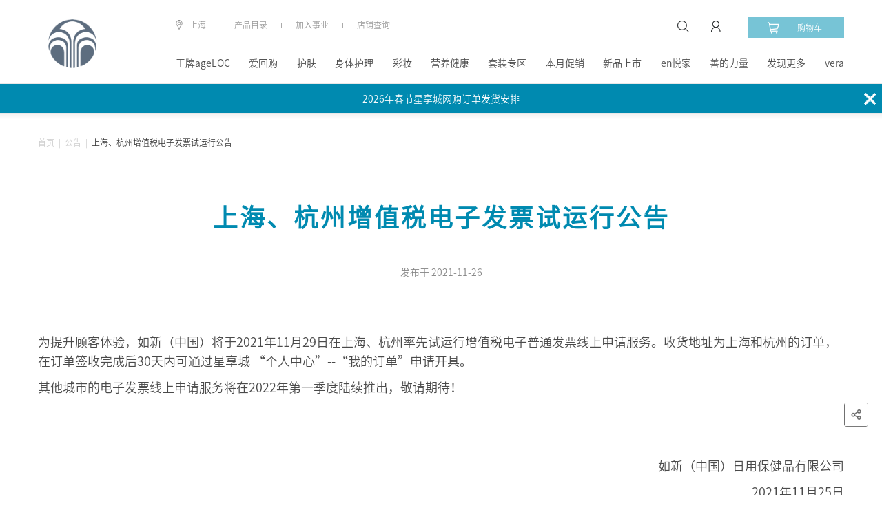

--- FILE ---
content_type: text/html; charset=UTF-8
request_url: https://china.nuskin.com/content/ns-zh/sc_cn/announcementList/20211126gonggao.html
body_size: 20355
content:

<!doctype html>

<html lang="zh-CN" class="cms-css-space">
<head>
    

    


<meta name="viewport" content="width=device-width, initial-scale=1,user-scalable=0">
<meta name="og:description"/>

<meta name="og:title"/>
<meta name="robots" content="all"/>
<meta name="title"/>
<meta name="keywords">
<meta name="description">
<script>
var _hmt = _hmt || [];
(function() {
  var hm = document.createElement("script");
  hm.src = "https://hm.baidu.com/hm.js?687e369b55fc851e43c7f909ab3083c0";
  var s = document.getElementsByTagName("script")[0];
  s.parentNode.insertBefore(hm, s);
})();
</script>

<meta name="burialPoint_pageName" content="20211126gonggao"/>

<script src="https://pv.sohu.com/cityjson?ie=utf-8"></script>


    <script type="text/javascript">
        (function(){
            let env = 'prod';
            let sensorsSuffix = env === 'prod' ? '?project=production' : '';
            let urlprefix = env === 'prod' ? 'https://img.cn.nuskin.com' : 'https://imgstage.cn.nuskin.com';
            let appActive = false || false;
            window.env = env;
            // 神策埋点
            (function(para) {
                var p = para.sdk_url, n = para.name, w = window, d = document, s = 'script',x = null,y = null;
                if(typeof(w['sensorsDataAnalytic201505']) !== 'undefined') {
                    return false;
                }
                w['sensorsDataAnalytic201505'] = n;
                w[n] = w[n] || function(a) {return function() {(w[n]._q = w[n]._q || []).push([a, arguments]);}};
                var ifs = ['track','quick','register','registerPage','registerOnce','trackSignup', 'trackAbtest', 'setProfile','setOnceProfile','appendProfile', 'incrementProfile', 'deleteProfile', 'unsetProfile', 'identify','login','logout','trackLink','clearAllRegister','getAppStatus'];
                for (var i = 0; i < ifs.length; i++) {
                    w[n][ifs[i]] = w[n].call(null, ifs[i]);
                }
                if (!w[n]._t) {
                    x = d.createElement(s), y = d.getElementsByTagName(s)[0];
                    x.async = 1;
                    x.src = p;
                    x.setAttribute('charset','UTF-8');
                    w[n].para = para;
                    y.parentNode.insertBefore(x, y);
                }
            })({
                sdk_url: urlprefix + '/js_lib/sensors_tagging/sa-sdk-javascript-1.15.26/sensorsdata.min.js',
                heatmap_url: urlprefix + '/js_lib/sensors_tagging/sa-sdk-javascript-1.15.26/heatmap.min.js',
                name: 'sensors',
                server_url: 'https://bd.cn.nuskin.com/sa' + sensorsSuffix,
                heatmap: {scroll_notice_map:'default', clickmap:'default'},
                app_js_bridge: appActive
            });
        })();
    </script>
    <script src="https://static.guance.com/browser-sdk/v2/dataflux-rum.js" type="text/javascript"></script>
    <script>
        if(window.location.origin.startsWith("https://stage.cn.nuskin.com")){
            //stage环境加观测云
            window.DATAFLUX_RUM &&
            window.DATAFLUX_RUM.init({
                applicationId: 'nuskin_nutown_stage_pc',
                datakitOrigin: 'https://datakitstage.cn.nuskin.com', // 协议（包括：//），域名（或IP地址）[和端口号]
                env: 'stage',
                version: '1.0.0',
                trackInteractions: true,
                traceType: 'ddtrace', // 非必填，默认为ddtrace，目前支持 ddtrace、zipkin、skywalking_v3、jaeger、zipkin_single_header、w3c_traceparent 6种类型
                allowedTracingOrigins: [/https:\/\/.*\.cn\.nuskin\.com/],  // 非必填，允许注入trace采集器所需header头部的所有请求列表。可以是请求的origin，也可以是是正则
            })}
        if (window.location.origin.startsWith("https://china.nuskin.com")) {
            //生产环境加观测云
            window.DATAFLUX_RUM &&
            window.DATAFLUX_RUM.init({
                applicationId: 'nuskin_nutown_prod_pc',
                datakitOrigin: 'https://datakit.cn.nuskin.com', // 协议（包括：//），域名（或IP地址）[和端口号]
                env: 'prod',
                version: '1.0.0',
                trackInteractions: true,
                traceType: 'ddtrace', // 非必填，默认为ddtrace，目前支持 ddtrace、zipkin、skywalking_v3、jaeger、zipkin_single_header、w3c_traceparent 6种类型
                allowedTracingOrigins: [/https:\/\/.*\.nuskin\.com/],  // 非必填，允许注入trace采集器所需header头部的所有请求列表。可以是请求的origin，也可以是是正则
            })}
    </script>




    <meta charset="utf-8">
    <meta http-equiv="X-UA-Compatible" content="IE=edge">
    <meta name="viewport" content="width=device-width, initial-scale=1,user-scalable=0">
    <title></title>

<script src="https://img.cn.nuskin.com/js_lib/waterMark.js"></script>
    

    
<link rel="stylesheet" href="/etc/clientlibs/ns-zh/clientlib-all.a3be4fb9c726b2000071b70ced699c5c.css" type="text/css">





    
    
<link rel="stylesheet" href="/etc/clientlibs/ns-zh/clientlib-swiper.36fab696d9ced41a37e6721f2a9e6a64.css" type="text/css">





    
    







<!--<sly data-sly-include="/libs/wcm/core/components/init/init.jsp" />-->

</head>

<body class="cms-css-space" style="background-color:">

    
        
    <div class="admin-header adminpage page basicpage">
    <div class="navigation">
        <div class="nav_con">
            <div class="nav_search_wrap clearfix">
                <div class="search">
                    <i></i>
                    <input id="mobile-search-input" type="search" class="search_input"/>
                    <a href="javascript:;" class="icon_enter"></a>                    
                </div>
                <a class="nav_qrbtn">
                    <img src="/etc/clientlibs/ns-zh/clientlib-all/images/nav/qrbtn.png"/>
                    <span>二维码</span>
                </a>
                <a href="javascript:;" class="icon_close close_search"></a>
            </div>
            <div class="menu" id="header_menu">
                <li class="second">产品目录<i class="icon_arrow"></i></li>

                

                    

                

                    

                

                    

                

                    

                

                    

                

                    

                

                    

                

                    

                

                    

                

                    

                

                    

                

                    
                        
                        
                            <li><a href="https://china.nuskin.com/shop/pointsIntroduce">en悦家</a></li>
                        
                    

                

                    
                        
                        
                            <li><a href="https://china.nuskin.com/html/content/cssy.html">善的力量</a></li>
                        
                    

                

                    
                        
                            <li class="second">
                                发现更多<i class="icon_arrow"></i>
                            </li>
                        
                        
                    

                

                    
                        
                        
                            <li><a href="https://china.nuskin.com/html/vera_appHomePC.html">vera</a></li>
                        
                    

                
                
                    
                
                <em></em>
                

    
        <li class="more">公司信息<i class="icon_more"></i>
            <div class="menu_second">
                
                    <a href="/html/content/shiyejihui.html">加入事业</a>
                
                    <a href="/html/content.html">关于如新</a>
                
                    <a href="/html/news.html">新闻中心</a>
                
                    <a href="/html/announcementList.html">公司公告</a>
                
                    <a href="/html/content/cssy.html">善的力量</a>
                
                    <a href="/content/ns-zh/sc_cn/helpcenter/ActivityTopic.html">活动专题</a>
                
            </div>
        </li>
    
    
        <li class="more">帮助<i class="icon_more"></i>
            <div class="menu_second">
                
                    <a href="/html/sitemap.html">网站地图</a>
                
                    <a href="/html/content/nuskin_mobile.html">掌上如新</a>
                
                    <a href="/html/helpcenter/service_hotline.html">联系我们</a>
                
                    <a href="/html/content/contact.html">查询店铺</a>
                
                    <a href="/html/public/fangweichaxun.html">防伪查询</a>
                
                    <a href="/html/content/shouhoufuwu.html">售后服务</a>
                
            </div>
        </li>
    
    
        <li class="more">其他<i class="icon_more"></i>
            <div class="menu_second">
                
                    <a href="https://china.nuskin.com/html/content/oneglobalvoiceofcn.html">如新顾客之家</a>
                
                    <a href="/html/public/cooperationWebsite.html">合作方网站</a>
                
                    <a href="http://recruitment.cn.nuskin.com/">员工招聘</a>
                
                    <a href="https://www.nuskin.com/us/zh/">集团官网</a>
                
            </div>
        </li>
    


            </div>
            <a href="#" class="btn_login js-user-logged-in">
                <div class="btn_con"><i></i>注册<span>|</span>登录</div>
            </a>
            <a href="#" class="btn_logged-in hidden">
                <div class="btn_con"><i></i>个人中心</div>
            </a>
            <div class="widget-user-container">
                <p class="js-dp-username"></p>
                <p>
                    <img src="/etc/clientlibs/ns-zh/clientlib-all/images/avatar.jpg" alt="avatar">
                </p>
                <a href="/shop/personal" class="btn_more">个人中心</a>
                <a href="#" class="btn_logout js-user-logout">退出登录</a>
            </div>
            <div>
                <div class="city">
                    <i></i>
                    <div class="city_con">上海</div>
                </div>
                
                    
                        <a href="https://china.nuskin.com/shop/problemFeedback" class="feedback">问题反馈</a>
                    
                
            </div>
            <div class="widget-nuLocation-container">
                <div class="entiretybox"></div>
                <div class="menu-drop-btns hidden">
                    <a href="#" class="menu-drop-cacel">取消</a>
                    <a href="#" class="menu-drop-confirm">确认</a>
                </div>
            </div>
        </div>
        <div class="nav_second">
            <div class="btn_back"><i></i>返回</div>
            <div class="second_wrap">
                
    <section>
        <div class="second_btn">
            
                
                    <li class="current">王牌ageLOC</li>
                
                
            
                
                    <li class="current">爱回购</li>
                
                
            
                
                    <li class="current">护肤</li>
                
                
            
                
                    <li class="current">身体护理</li>
                
                
            
                
                    <li class="current">彩妆</li>
                
                
            
                
                    <li class="current">营养健康</li>
                
                
            
                
                    <li class="current">套装专区</li>
                
                
            
                
                    <li class="current">本月促销</li>
                
                
            
                
                    <li class="current">新品上市</li>
                
                
            
                
                    <li class="current">辅销品(兑换)商城</li>
                
                
            
                
                    <li class="current">蜜儿餐</li>
                
                
            
                
                
            
                
                
            
                
                
            
                
                
            
        </div>
        <div class="second_con">
            
                
                
                
                    <li>
                        <div class="allitem"><a href="/shop/productlist/1208600555792019481?parentId=1208600555792019481">全部商品</a></div>
                        
                            <div class="sitem">
                                <a href="/shop/productlist/1351014656534356994?catalogId=1351014656534356994&parentId=1208600555792019481">ageLOC TRME系列</a>
                            </div>
                        
                            <div class="sitem">
                                <a href="/shop/productlist/1370045343255917687?catalogId=1370045343255917687&parentId=1208600555792019481">ageLOC活颜奢享系列</a>
                            </div>
                        
                            <div class="sitem">
                                <a href="/shop/productlist/1358685419704761437?catalogId=1358685419704761437&parentId=1208600555792019481">ageLOC WellSpa iO</a>
                            </div>
                        
                            <div class="sitem">
                                <a href="/shop/productlist/1315467324473528340?catalogId=1315467324473528340&parentId=1208600555792019481">ageLOC LumiSpa iO</a>
                            </div>
                        
                            <div class="sitem">
                                <a href="/shop/productlist/1208600962832443448?catalogId=1208600962832443448&parentId=1208600555792019481">ageLOC LumiSpa</a>
                            </div>
                        
                            <div class="sitem">
                                <a href="/shop/productlist/1208601182500770865?catalogId=1208601182500770865&parentId=1208600555792019481">ageLOC Spa</a>
                            </div>
                        
                            <div class="sitem">
                                <a href="/shop/productlist/1230247307481466968?catalogId=1230247307481466968&parentId=1208600555792019481">ageLOC Nutriol</a>
                            </div>
                        
                            <div class="sitem">
                                <a href="/shop/productlist/1208601695206177913?catalogId=1208601695206177913&parentId=1208600555792019481">ageLOC R²</a>
                            </div>
                        
                            <div class="sitem">
                                <a href="/shop/productlist/1248908408161258547?catalogId=1248908408161258547&parentId=1208600555792019481">ageLOC Boost</a>
                            </div>
                        
                    </li>
                
            
                
                    <li>
                        <div class="allitem"><a href="/shop/productlist/1367832576189959260?parentId=1367832576189959260">全部商品</a></div>
                        
                            
                            
                                <div class="sitem">
                                    <a href="/shop/productlist/1367832611773385826?catalogId=1367832611773385826&parentId=1367832576189959260">灵芝套装</a>
                                </div>
                            
                        
                            
                            
                                <div class="sitem">
                                    <a href="/shop/productlist/1367832634549505036?catalogId=1367832634549505036&parentId=1367832576189959260">如沛套装</a>
                                </div>
                            
                        
                            
                            
                                <div class="sitem">
                                    <a href="/shop/productlist/1367832679897326681?catalogId=1367832679897326681&parentId=1367832576189959260">水光饮套装</a>
                                </div>
                            
                        
                            
                            
                                <div class="sitem">
                                    <a href="/shop/productlist/1367832743202950200?catalogId=1367832743202950200&parentId=1367832576189959260">TRME套装</a>
                                </div>
                            
                        
                            
                            
                                <div class="sitem">
                                    <a href="/shop/productlist/1378397773271039102?catalogId=1378397773271039102&parentId=1367832576189959260">焕活心动套装（辅酶Q10+鱼油）  </a>
                                </div>
                            
                        
                            
                            
                                <div class="sitem">
                                    <a href="/shop/productlist/1378397820072131598?catalogId=1378397820072131598&parentId=1367832576189959260">益生菌套装  </a>
                                </div>
                            
                        
                            
                            
                                <div class="sitem">
                                    <a href="/shop/productlist/1378397870949039188?catalogId=1378397870949039188&parentId=1367832576189959260">红曲套装  </a>
                                </div>
                            
                        
                            
                            
                                <div class="sitem">
                                    <a href="/shop/productlist/1388466624125747245?catalogId=1388466624125747245&parentId=1367832576189959260">爱宝力套装</a>
                                </div>
                            
                        
                    </li>
                
                
                
            
                
                    <li>
                        <div class="allitem"><a href="/shop/productlist/1208601910498743375?parentId=1208601910498743375">全部商品</a></div>
                        
                            
                                <div class="sitem"><span>清洁爽肤</span><i></i>
                                    <div class="sitem_more">
                                        
                                            <a href="/shop/productlist/1208602540708668477?catalogId=1208602540708668477&parentId=1208602191726824532">清洁</a>
                                        
                                            <a href="/shop/productlist/1208602923566847045?catalogId=1208602923566847045&parentId=1208602191726824532">爽肤</a>
                                        
                                    </div>
                                </div>
                            
                            
                        
                            
                                <div class="sitem"><span>面部精华</span><i></i>
                                    <div class="sitem_more">
                                        
                                            <a href="/shop/productlist/1208603083726294112?catalogId=1208603083726294112&parentId=1208602271412358205">精华</a>
                                        
                                    </div>
                                </div>
                            
                            
                        
                            
                                <div class="sitem"><span>日夜乳霜</span><i></i>
                                    <div class="sitem_more">
                                        
                                            <a href="/shop/productlist/1208603300312811523?catalogId=1208603300312811523&parentId=1208602293612817484">日间乳霜</a>
                                        
                                            <a href="/shop/productlist/1208603371227024414?catalogId=1208603371227024414&parentId=1208602293612817484">夜间乳霜</a>
                                        
                                    </div>
                                </div>
                            
                            
                        
                            
                                <div class="sitem"><span>眼周呵护</span><i></i>
                                    <div class="sitem_more">
                                        
                                            <a href="/shop/productlist/1208603442694771740?catalogId=1208603442694771740&parentId=1208602324155739238">眼霜</a>
                                        
                                            <a href="/shop/productlist/1208603473805013099?catalogId=1208603473805013099&parentId=1208602324155739238">导头</a>
                                        
                                    </div>
                                </div>
                            
                            
                        
                            
                                <div class="sitem"><span>面膜</span><i></i>
                                    <div class="sitem_more">
                                        
                                            <a href="/shop/productlist/1208603575839849492?catalogId=1208603575839849492&parentId=1208602354962828390">涂抹式面膜</a>
                                        
                                            <a href="/shop/productlist/1208603722290265107?catalogId=1208603722290265107&parentId=1208602354962828390">贴片面膜</a>
                                        
                                    </div>
                                </div>
                            
                            
                        
                            
                                <div class="sitem"><span>防晒</span><i></i>
                                    <div class="sitem_more">
                                        
                                            <a href="/shop/productlist/1210922580244973644?catalogId=1210922580244973644&parentId=1210922539830782018">防晒喷雾</a>
                                        
                                            <a href="/shop/productlist/1247969658184698912?catalogId=1247969658184698912&parentId=1210922539830782018">防晒乳</a>
                                        
                                    </div>
                                </div>
                            
                            
                        
                            
                                <div class="sitem"><span>产品系列</span><i></i>
                                    <div class="sitem_more">
                                        
                                            <a href="/shop/productlist/1208606125387327534?catalogId=1208606125387327534&parentId=1208605755898507387">ageLOC LumiSpa</a>
                                        
                                            <a href="/shop/productlist/1208606635971479590?catalogId=1208606635971479590&parentId=1208605755898507387">ageLOC焕新系列</a>
                                        
                                            <a href="/shop/productlist/1208606745862310984?catalogId=1208606745862310984&parentId=1208605755898507387">epoch系列</a>
                                        
                                            <a href="/shop/productlist/1208606949857514530?catalogId=1208606949857514530&parentId=1208605755898507387">经典系列</a>
                                        
                                            <a href="/shop/productlist/1208607091336647690?catalogId=1208607091336647690&parentId=1208605755898507387">滢白三效系列</a>
                                        
                                            <a href="/shop/productlist/1208607223544216608?catalogId=1208607223544216608&parentId=1208605755898507387">荟萃善秀系列</a>
                                        
                                            <a href="/shop/productlist/1210922727475743779?catalogId=1210922727475743779&parentId=1208605755898507387">晒特丽防晒系列</a>
                                        
                                    </div>
                                </div>
                            
                            
                        
                    </li>
                
                
                
            
                
                    <li>
                        <div class="allitem"><a href="/shop/productlist/1208603963158661216?parentId=1208603963158661216">全部商品</a></div>
                        
                            
                                <div class="sitem"><span>身体洗护</span><i></i>
                                    <div class="sitem_more">
                                        
                                            <a href="/shop/productlist/1208604172960867441?catalogId=1208604172960867441&parentId=1208604049578097772">身体清洁</a>
                                        
                                            <a href="/shop/productlist/1208604243986162800?catalogId=1208604243986162800&parentId=1208604049578097772">身体滋润</a>
                                        
                                            <a href="/shop/productlist/1320566045774237708?catalogId=1320566045774237708&parentId=1208604049578097772">足部护理</a>
                                        
                                    </div>
                                </div>
                            
                            
                        
                            
                                <div class="sitem"><span>头发洗护</span><i></i>
                                    <div class="sitem_more">
                                        
                                            <a href="/shop/productlist/1208604297437351033?catalogId=1208604297437351033&parentId=1208604063115203682">洗发</a>
                                        
                                            <a href="/shop/productlist/1208604315418265712?catalogId=1208604315418265712&parentId=1208604063115203682">护发</a>
                                        
                                    </div>
                                </div>
                            
                            
                        
                            
                                <div class="sitem"><span>其他</span><i></i>
                                    <div class="sitem_more">
                                        
                                            <a href="/shop/productlist/1208604338688339061?catalogId=1208604338688339061&parentId=1208604077029820425">口腔清洁</a>
                                        
                                            <a href="/shop/productlist/1208604356648336391?catalogId=1208604356648336391&parentId=1208604077029820425">唇部滋润</a>
                                        
                                            <a href="/shop/productlist/1208604384156499058?catalogId=1208604384156499058&parentId=1208604077029820425">手部清洁护理</a>
                                        
                                    </div>
                                </div>
                            
                            
                        
                            
                                <div class="sitem"><span>身体防晒</span><i></i>
                                    <div class="sitem_more">
                                        
                                            <a href="/shop/productlist/1210922842319967250?catalogId=1210922842319967250&parentId=1210922790858825735">防晒喷雾</a>
                                        
                                            <a href="/shop/productlist/1249245800064855050?catalogId=1249245800064855050&parentId=1210922790858825735">防晒乳</a>
                                        
                                    </div>
                                </div>
                            
                            
                        
                            
                                <div class="sitem"><span>产品系列</span><i></i>
                                    <div class="sitem_more">
                                        
                                            <a href="/shop/productlist/1208607558207703092?catalogId=1208607558207703092&parentId=1208607427993504789">epoch系列</a>
                                        
                                            <a href="/shop/productlist/1208607641877793873?catalogId=1208607641877793873&parentId=1208607427993504789">丝昂系列</a>
                                        
                                            <a href="/shop/productlist/1208607697899064352?catalogId=1208607697899064352&parentId=1208607427993504789">身体护理系列</a>
                                        
                                            <a href="/shop/productlist/1210922913700546658?catalogId=1210922913700546658&parentId=1208607427993504789">晒特丽防晒系列</a>
                                        
                                            <a href="/shop/productlist/1422492807017464928?catalogId=1422492807017464928&parentId=1208607427993504789">MyND系列</a>
                                        
                                    </div>
                                </div>
                            
                            
                        
                    </li>
                
                
                
            
                
                    <li>
                        <div class="allitem"><a href="/shop/productlist/1208605325981327401?parentId=1208605325981327401">全部商品</a></div>
                        
                            
                                <div class="sitem"><span>面部底妆</span><i></i>
                                    <div class="sitem_more">
                                        
                                            <a href="/shop/productlist/1208605517160811596?catalogId=1208605517160811596&parentId=1208605355498703908">粉底液</a>
                                        
                                            <a href="/shop/productlist/1419684828023966732?catalogId=1419684828023966732&parentId=1208605355498703908">气垫</a>
                                        
                                    </div>
                                </div>
                            
                            
                        
                            
                            
                                <div class="sitem">
                                    <a href="/shop/productlist/1298502597281443952?catalogId=1298502597281443952&parentId=1208605325981327401">面部彩妆</a>
                                </div>
                            
                        
                            
                                <div class="sitem"><span>唇部彩妆</span><i></i>
                                    <div class="sitem_more">
                                        
                                            <a href="/shop/productlist/1284612086904838197?catalogId=1284612086904838197&parentId=1208605434496329797">唇釉</a>
                                        
                                    </div>
                                </div>
                            
                            
                        
                            
                                <div class="sitem"><span>眼部彩妆</span><i></i>
                                    <div class="sitem_more">
                                        
                                            <a href="/shop/productlist/1208605676765678604?catalogId=1208605676765678604&parentId=1208605452241413159">睫毛膏</a>
                                        
                                    </div>
                                </div>
                            
                            
                        
                            
                                <div class="sitem"><span>产品系列</span><i></i>
                                    <div class="sitem_more">
                                        
                                            <a href="/shop/productlist/1284611815818450974?catalogId=1284611815818450974&parentId=1208607327982408818">觅色系列</a>
                                        
                                    </div>
                                </div>
                            
                            
                        
                    </li>
                
                
                
            
                
                    <li>
                        <div class="allitem"><a href="/shop/productlist/1208604427459670017?parentId=1208604427459670017">全部商品</a></div>
                        
                            
                                <div class="sitem"><span>基础营养</span><i></i>
                                    <div class="sitem_more">
                                        
                                            <a href="/shop/productlist/1226624502387151908?catalogId=1226624502387151908&parentId=1208604696265289818">保健食品</a>
                                        
                                            <a href="/shop/productlist/1226624567558247516?catalogId=1226624567558247516&parentId=1208604696265289818">普通食品</a>
                                        
                                    </div>
                                </div>
                            
                            
                        
                            
                                <div class="sitem"><span>自我保健</span><i></i>
                                    <div class="sitem_more">
                                        
                                            <a href="/shop/productlist/1208605024816656400?catalogId=1208605024816656400&parentId=1208604716137915428">辅助降血脂</a>
                                        
                                            <a href="/shop/productlist/1208605135104871498?catalogId=1208605135104871498&parentId=1208604716137915428">改善记忆力</a>
                                        
                                            <a href="/shop/productlist/1208605181881795711?catalogId=1208605181881795711&parentId=1208604716137915428">调节免疫力</a>
                                        
                                            <a href="/shop/productlist/1208605221022028820?catalogId=1208605221022028820&parentId=1208604716137915428">抗疲劳</a>
                                        
                                            <a href="/shop/productlist/1208605275087623245?catalogId=1208605275087623245&parentId=1208604716137915428">抗氧化</a>
                                        
                                    </div>
                                </div>
                            
                            
                        
                            
                                <div class="sitem"><span>产品系列</span><i></i>
                                    <div class="sitem_more">
                                        
                                            <a href="/shop/productlist/1208607887381939297?catalogId=1208607887381939297&parentId=1208607727019041825">基础营养系列</a>
                                        
                                            <a href="/shop/productlist/1208607945765606437?catalogId=1208607945765606437&parentId=1208607727019041825">自我保健系列</a>
                                        
                                    </div>
                                </div>
                            
                            
                        
                    </li>
                
                
                
            
                
                    <li>
                        <div class="allitem"><a href="/shop/productlist/1208603488938002489?parentId=1208603488938002489">全部商品</a></div>
                        
                            
                            
                                <div class="sitem">
                                    <a href="/shop/productlist/1224902344407293054?catalogId=1224902344407293054&parentId=1208603488938002489">1000元以下</a>
                                </div>
                            
                        
                            
                            
                                <div class="sitem">
                                    <a href="/shop/productlist/1224902586083087401?catalogId=1224902586083087401&parentId=1208603488938002489">1000元-1999元</a>
                                </div>
                            
                        
                            
                            
                                <div class="sitem">
                                    <a href="/shop/productlist/1224902676969443330?catalogId=1224902676969443330&parentId=1208603488938002489">2000元-4999元</a>
                                </div>
                            
                        
                            
                            
                                <div class="sitem">
                                    <a href="/shop/productlist/1229613060078981168?catalogId=1229613060078981168&parentId=1208603488938002489">5000元-9999元</a>
                                </div>
                            
                        
                            
                            
                                <div class="sitem">
                                    <a href="/shop/productlist/1317805177715249264?catalogId=1317805177715249264&parentId=1208603488938002489">展业专区</a>
                                </div>
                            
                        
                    </li>
                
                
                
            
                
                    <li>
                        <div class="allitem"><a href="/shop/productlist/1383396431541402749?parentId=1383396431541402749">全部商品</a></div>
                        
                            
                            
                                <div class="sitem">
                                    <a href="/shop/productlist/1422492536135680040?catalogId=1422492536135680040&parentId=1383396431541402749">营养补充品</a>
                                </div>
                            
                        
                            
                            
                                <div class="sitem">
                                    <a href="/shop/productlist/1419684621571935283?catalogId=1419684621571935283&parentId=1383396431541402749">个人保养品</a>
                                </div>
                            
                        
                            
                            
                                <div class="sitem">
                                    <a href="/shop/productlist/1428141333538814997?catalogId=1428141333538814997&parentId=1383396431541402749">彩妆</a>
                                </div>
                            
                        
                    </li>
                
                
                
            
                
                    <li>
                        <div class="allitem"><a href="/shop/productlist/1414283156583965727?parentId=1414283156583965727">全部商品</a></div>
                        
                            
                            
                                <div class="sitem">
                                    <a href="/shop/productlist/1425891989222654062?catalogId=1425891989222654062&parentId=1414283156583965727">TRU FACE鲜享购</a>
                                </div>
                            
                        
                            
                            
                                <div class="sitem">
                                    <a href="/shop/productlist/1426147679436603432?catalogId=1426147679436603432&parentId=1414283156583965727">Prysm iO</a>
                                </div>
                            
                        
                    </li>
                
                
                
            
                
                    <li>
                        <div class="allitem"><a href="/shop/productlist/1165460430018053002?parentId=1165460430018053002">全部商品</a></div>
                        
                            
                                <div class="sitem"><span>星级顾客专享</span><i></i>
                                    <div class="sitem_more">
                                        
                                            <a href="/shop/productlist/1226624919861759085?catalogId=1226624919861759085&parentId=1226624805725293642">时尚好礼</a>
                                        
                                            <a href="/shop/productlist/1226624971727655945?catalogId=1226624971727655945&parentId=1226624805725293642">教战资料</a>
                                        
                                            <a href="/shop/productlist/1226625065434698773?catalogId=1226625065434698773&parentId=1226624805725293642">产品周边</a>
                                        
                                            <a href="/shop/productlist/1226625094455937141?catalogId=1226625094455937141&parentId=1226624805725293642">精选产品</a>
                                        
                                    </div>
                                </div>
                            
                            
                        
                            
                                <div class="sitem"><span>业务代表(及以上)尊享</span><i></i>
                                    <div class="sitem_more">
                                        
                                            <a href="/shop/productlist/1226625123553937504?catalogId=1226625123553937504&parentId=1226625107463522394">精选产品</a>
                                        
                                            <a href="/shop/productlist/1371731538737264738?catalogId=1371731538737264738&parentId=1226625107463522394">辅销工具</a>
                                        
                                    </div>
                                </div>
                            
                            
                        
                            
                                <div class="sitem"><span>企业社会责任报告</span><i></i>
                                    <div class="sitem_more">
                                        
                                            <a href="/shop/productlist/1269258578363986951?catalogId=1269258578363986951&parentId=1260015669150397501">如新中国2020抗疫专题报告</a>
                                        
                                            <a href="/shop/productlist/1260015699938681981?catalogId=1260015699938681981&parentId=1260015669150397501">如新中国2019企业社会责任报告</a>
                                        
                                            <a href="/shop/productlist/1315198147325284479?catalogId=1315198147325284479&parentId=1260015669150397501">如新中国2021年企业社会责任报告</a>
                                        
                                            <a href="/shop/productlist/1348899499490362412?catalogId=1348899499490362412&parentId=1260015669150397501">如新集团2022年可持续发展报告</a>
                                        
                                    </div>
                                </div>
                            
                            
                        
                            
                                <div class="sitem"><span>按系列</span><i></i>
                                    <div class="sitem_more">
                                        
                                            <a href="/shop/productlist/1208615232913734670?catalogId=1208615232913734670&parentId=1208615159955899480">产品资料</a>
                                        
                                            <a href="/shop/productlist/1208615387106872424?catalogId=1208615387106872424&parentId=1208615159955899480">时尚好礼</a>
                                        
                                    </div>
                                </div>
                            
                            
                        
                            
                            
                                <div class="sitem">
                                    <a href="/shop/productlist/1283213343188965437?catalogId=1283213343188965437&parentId=1165460430018053002">善的力量周边</a>
                                </div>
                            
                        
                            
                            
                                <div class="sitem">
                                    <a href="/shop/productlist/1361582558471561328?catalogId=1361582558471561328&parentId=1165460430018053002">销售服务赋能系列周边</a>
                                </div>
                            
                        
                    </li>
                
                
                
            
                
                    <li>
                        <div class="allitem"><a href="/shop/productlist/1173522171665852416?parentId=1173522171665852416">全部商品</a></div>
                        
                            
                                <div class="sitem"><span>按系列</span><i></i>
                                    <div class="sitem_more">
                                        
                                            <a href="/shop/productlist/1183744241518728194?catalogId=1183744241518728194&parentId=1183744172161717249">蜜儿餐（捐赠）</a>
                                        
                                            <a href="/shop/productlist/1183744283526796294?catalogId=1183744283526796294&parentId=1183744172161717249">蜜儿餐（自用）</a>
                                        
                                    </div>
                                </div>
                            
                            
                        
                    </li>
                
                
                
            
                
                
                
            
                
                
                
            
                
                
                
            
                
                
                
            
        </div>
    </section>




                

                    

                

                    

                

                    

                

                    

                

                    

                

                    

                

                    

                

                    

                

                    

                

                    

                

                    

                

                    <section>
                        
                        
                    </section>

                

                    <section>
                        
                        
                    </section>

                

                    <section>
                        <div class="second_btn">
                            
                                <li class=" current">
                                    
                                        蜜儿餐
                                    
                                    

                                </li>
                            
                                <li>
                                    
                                        星级顾客购物计划
                                    
                                    

                                </li>
                            
                                <li>
                                    
                                        成分百科&amp;学术专区
                                    
                                    

                                </li>
                            
                                <li>
                                    
                                        产品相关
                                    
                                    

                                </li>
                            
                                <li>
                                    
                                        预约参观
                                    
                                    

                                </li>
                            
                                <li>
                                    
                                    
                                        
                                            <a href="https://china.nuskin.com/shop/activity">活动专区</a>
                                        
                                    

                                </li>
                            
                                <li>
                                    
                                    
                                        
                                            <a href="https://china.nuskin.com/shop/qualifications?parentId=1">我的尊享优惠</a>
                                        
                                    

                                </li>
                            
                        </div>
                        <div class="second_con">
                            
                                <li>
                                    
                                        <div class="sitem">
                                            
                                                <a href="https://china.nuskin.com/shop/productlist/1183744241518728194?catalogId=1183744241518728194&parentId=1183744172161717249">蜜儿餐（捐赠）</a>
                                            
                                        </div>
                                    
                                        <div class="sitem">
                                            
                                                <a href="https://china.nuskin.com/shop/productlist/1183744283526796294?catalogId=1183744283526796294&parentId=1183744172161717249">蜜儿餐（自用）</a>
                                            
                                        </div>
                                    
                                </li>
                            
                                <li>
                                    
                                        <div class="sitem">
                                            
                                                <a href="/content/ns-zh/sc_cn/content/aro.html">星级顾客购物计划</a>
                                            
                                        </div>
                                    
                                        <div class="sitem">
                                            
                                                <a href="http://china.nuskin.com/shop/productlist/1165460430018053002?parentId=1165460430018053002&catalogId=1165460430018053002">辅销品（兑换）商城</a>
                                            
                                        </div>
                                    
                                </li>
                            
                                <li>
                                    
                                        <div class="sitem">
                                            
                                                <a href="/content/ns-zh/sc_cn/content/encyclopedia.html">成分小百科</a>
                                            
                                        </div>
                                    
                                        <div class="sitem">
                                            
                                                <a href="/content/ns-zh/sc_cn/content/learningArea.html">学术专区</a>
                                            
                                        </div>
                                    
                                </li>
                            
                                <li>
                                    
                                        <div class="sitem">
                                            
                                                <a href="/content/ns-zh/sc_cn/content/product_flyer.html">产品手册</a>
                                            
                                        </div>
                                    
                                        <div class="sitem">
                                            
                                                <a href="https://test-y3cnn-1300142057.tcloudbaseapp.com/jump-mp-demo.html?sign=284f42f366168907e17be50cbcb0fae6&t=1768791063">探秘Prysm iO</a>
                                            
                                        </div>
                                    
                                        <div class="sitem">
                                            
                                                <a href="/content/ns-zh/sc_cn/helpcenter/wellspaiozhuanqu.html">揭秘ageLOC WellSpa iO</a>
                                            
                                        </div>
                                    
                                        <div class="sitem">
                                            
                                                <a href="/content/ns-zh/sc_cn/helpcenter/tanmiagelocboost.html">探秘ageLOC Boost</a>
                                            
                                        </div>
                                    
                                </li>
                            
                                <li>
                                    
                                        <div class="sitem">
                                            
                                                <a href="https://china.nuskin.com/gcip-reservation/#/login/false">预约如新大中华创新总部园区</a>
                                            
                                        </div>
                                    
                                        <div class="sitem">
                                            
                                                <a href="https://china.nuskin.com/gcip-reservationhz/#/login/false">预约华茂保健品生产基地</a>
                                            
                                        </div>
                                    
                                </li>
                            
                                <li>
                                    
                                </li>
                            
                                <li>
                                    
                                </li>
                            
                        </div>
                    </section>

                

                    <section>
                        
                        
                    </section>

                
            </div>
        </div>
    	<div class="nav_popover">
    		<div class="nav_popover_internal">
    			<div class="nav_popover_top">
	    			<a href="#"></a>
	    		</div>
	    		<!-- swiper -->
	    		<div class="swiper-container recommend_swipe">
		    		<div class="swiper-wrapper">
				    </div>				    
	    		</div>
	    		<div class="swiper-pagination-recommend"></div>
	    		<div class="nav_popover_bottom">
		    		<a href="#">
		    			<span>查看所有推荐产品</span>
		    		</a>
	    		</div>
    		</div>
    	</div>
    </div>

    <div class="container-fluid header-wrap">
        <div class="header_push"></div>
        <div class="header">
            <div class="container header_con">
                <div class="row">
                    
                        <div class="left-nav-icon visible-xs-block visible-sm-block ">
                            
                                <a href="#" onclick="javascript: window.history.go(-1);return false;" id="back_icon" class="nav-back"></a>
                            
                            
                        </div>
                    
                    <a href="#" class="mobile_nav visible-xs-block visible-sm-block"><span></span><span></span><span></span></a>
                    <div class="col-md-2">
                        
                            <div class="logo logo1 visible-md-block  visible-lg-block">
                                <div>
    
        <a href="/content/ns-zh/sc_cn/home.html">
            
    <img src="/content/dam/ns-zh/images/20250526pclogo1.png" alt="Nuskin logo" title="Nuskin logo"/>

        </a>
    
</div>

                            </div>
                        
                        

                        
    <div class="vertical"></div>
    <div class="logo logo2 visible-md-block  visible-lg-block">
        <div>
            
                
    <img src="/content/dam/ns-zh/images/20250526huodonglogo.png" title="2025-12-31 23:59:59"/>

            
        </div>
    </div>



                    </div>
                    <a id="message_icon" class="nav-mail"></a>
                    <div class="mobile-searchbar">
                        <div class="search">
                            <i></i>
                            <input type="search" class="search_input"/>
                            <a href="javascript:;" class="icon_enter"></a>
                        </div>
                    </div>
                    <div class="mobile-update-info">
                        <div class="update-info"><i></i><span></span></div>
                    </div>
                    <div class="col-md-10 visible-md-block visible-lg-block">
                        <div class="nav1">
                            <a href="#" class="city"><i></i><span>上海</span></a><em></em>

                            
    

        

            <a href="https://china.nuskin.com/content/dam/ns-zh/pdf/2023nuskinproduct.pdf">产品目录</a>
            
                <em></em>
            

        

            <a href="/content/ns-zh/sc_cn/content/shiyejihui.html">加入事业</a>
            
                <em></em>
            

        

            <a href="/content/ns-zh/sc_cn/content/contact.html">店铺查询</a>
            

        
    





                        </div>
                        <div class="widget-nuLocation-container hidden">
                            <div class="entiretybox"></div>
                        </div>
                        <div class="header_btn">
                            <a href="#" class="search"></a>
                            <a href="#" class="user js-user-logged-in"></a>
                            <div class="header-user hidden">
                                <i></i>
                                <div class="header-user__dropdown">
                                    <p class="header-user__dropdown-header">用户名<span class="js-dp-username"></span></p>
                                    <p class="header-user__dropdown-header header_user_cn">CN编号<span class="js-dp-cncode"></span></p>
                                    <p class="header-user__dropdown-header">顾客类型<span class="js-dp-usertype"></span></p>
                                    <div class="enJoy" style="display:none">
                                        en悦家可用点数：<span class="js-dp-enjoy-points"></span>
                                    </div>
                                    <a href="/shop/usercenter/message" class="btn_more hidden-ipad">个人中心</a>
                                    <a href="/shop/personal" class="btn_more shown-ipad">个人中心</a>
                                    <a href="#" class="btn_logout js-user-logout">退出登录</a>
                                </div>
                            </div>
                            <a href="#" id="shoppingCart" class="buycar_btn">
                                <i></i>购物车
                                <div class="buycar_num"><span></span></div>
                            </a>
                        </div>
                        <div class="clearfix"></div>
                        
    


        <div class="nav2">

            

                

                    


                        <div class="nav_item"><a href="#">王牌ageLOC</a>
                            <div class="navigation_web">
                                <div class="row nav_web_wrap" type="1">
                                    <div class="container">
                                        <div class="col-md-12 visible-md-block visible-lg-block children-navi">
                                            <section class="nav_web_main1v nav_web_main3v row">
                                                <div class="col-md-12 nav_web_list">
                                                    <div class="row">
                                                        <div class="noImg-dispay-wrap clearfix">
                                                            
                                                                <div class="col-md-3">
                                                                    <li>
                                                                        <a href="/shop/productlist/1351014656534356994?catalogId=1351014656534356994&parentId=1208600555792019481" class="nav_title">ageLOC TRME系列</a>
                                                                    </li>
                                                                </div>
                                                            
                                                                <div class="col-md-3">
                                                                    <li>
                                                                        <a href="/shop/productlist/1370045343255917687?catalogId=1370045343255917687&parentId=1208600555792019481" class="nav_title">ageLOC活颜奢享系列</a>
                                                                    </li>
                                                                </div>
                                                            
                                                                <div class="col-md-3">
                                                                    <li>
                                                                        <a href="/shop/productlist/1358685419704761437?catalogId=1358685419704761437&parentId=1208600555792019481" class="nav_title">ageLOC WellSpa iO</a>
                                                                    </li>
                                                                </div>
                                                            
                                                                <div class="col-md-3">
                                                                    <li>
                                                                        <a href="/shop/productlist/1315467324473528340?catalogId=1315467324473528340&parentId=1208600555792019481" class="nav_title">ageLOC LumiSpa iO</a>
                                                                    </li>
                                                                </div>
                                                            
                                                                <div class="col-md-3">
                                                                    <li>
                                                                        <a href="/shop/productlist/1208600962832443448?catalogId=1208600962832443448&parentId=1208600555792019481" class="nav_title">ageLOC LumiSpa</a>
                                                                    </li>
                                                                </div>
                                                            
                                                                <div class="col-md-3">
                                                                    <li>
                                                                        <a href="/shop/productlist/1208601182500770865?catalogId=1208601182500770865&parentId=1208600555792019481" class="nav_title">ageLOC Spa</a>
                                                                    </li>
                                                                </div>
                                                            
                                                                <div class="col-md-3">
                                                                    <li>
                                                                        <a href="/shop/productlist/1230247307481466968?catalogId=1230247307481466968&parentId=1208600555792019481" class="nav_title">ageLOC Nutriol</a>
                                                                    </li>
                                                                </div>
                                                            
                                                                <div class="col-md-3">
                                                                    <li>
                                                                        <a href="/shop/productlist/1208601695206177913?catalogId=1208601695206177913&parentId=1208600555792019481" class="nav_title">ageLOC R²</a>
                                                                    </li>
                                                                </div>
                                                            
                                                                <div class="col-md-3">
                                                                    <li>
                                                                        <a href="/shop/productlist/1248908408161258547?catalogId=1248908408161258547&parentId=1208600555792019481" class="nav_title">ageLOC Boost</a>
                                                                    </li>
                                                                </div>
                                                            
                                                        </div>
                                                    </div>
                                                </div>

                                                

                                            </section>
                                            <div class="nav_btn_more">
                                                <a href="/shop/productlist/1208600555792019481?parentId=1208600555792019481">
                                                    查看所有商品 &gt;
                                                </a>
                                            </div>
                                        </div>
                                    </div>
                                </div>
                            </div>

                        </div>


                    
                

                    
                

                    
                

                    
                

                    
                

                    
                

                    
                

                    
                

                    
                

                    
                

                    
                

                    
                

                    
                

                    
                

                    
                

            


            
                
                    

                
                    
                        <div class="nav_item">

                            
                                <a>爱回购</a>
                            
                            
                            

                            <div class="navigation_web">
                                <div class="row nav_web_wrap">
                                    <div class="container">
                                        <div class="col-md-12 visible-md-block visible-lg-block children-navi">
                                            <section class="nav_web_main1v row">
                                                
                                                    <div class="col-md-6 nav_web_list">

                                                        

                                                            
                                                                <li>
                                                                    <div class="nav_title">
                                                                        <a href="/shop/productlist/1367832611773385826?catalogId=1367832611773385826&parentId=1367832576189959260"> 灵芝套装</a>
                                                                    </div>
                                                                    <div class="nav_con_item">

                                                                        

                                                                    </div>
                                                                </li>
                                                            
                                                        

                                                            
                                                                <li>
                                                                    <div class="nav_title">
                                                                        <a href="/shop/productlist/1367832634549505036?catalogId=1367832634549505036&parentId=1367832576189959260"> 如沛套装</a>
                                                                    </div>
                                                                    <div class="nav_con_item">

                                                                        

                                                                    </div>
                                                                </li>
                                                            
                                                        

                                                            
                                                                <li>
                                                                    <div class="nav_title">
                                                                        <a href="/shop/productlist/1367832679897326681?catalogId=1367832679897326681&parentId=1367832576189959260"> 水光饮套装</a>
                                                                    </div>
                                                                    <div class="nav_con_item">

                                                                        

                                                                    </div>
                                                                </li>
                                                            
                                                        

                                                            
                                                                <li>
                                                                    <div class="nav_title">
                                                                        <a href="/shop/productlist/1367832743202950200?catalogId=1367832743202950200&parentId=1367832576189959260"> TRME套装</a>
                                                                    </div>
                                                                    <div class="nav_con_item">

                                                                        

                                                                    </div>
                                                                </li>
                                                            
                                                        

                                                            
                                                                <li>
                                                                    <div class="nav_title">
                                                                        <a href="/shop/productlist/1378397773271039102?catalogId=1378397773271039102&parentId=1367832576189959260"> 焕活心动套装（辅酶Q10+鱼油）  </a>
                                                                    </div>
                                                                    <div class="nav_con_item">

                                                                        

                                                                    </div>
                                                                </li>
                                                            
                                                        

                                                            
                                                                <li>
                                                                    <div class="nav_title">
                                                                        <a href="/shop/productlist/1378397820072131598?catalogId=1378397820072131598&parentId=1367832576189959260"> 益生菌套装  </a>
                                                                    </div>
                                                                    <div class="nav_con_item">

                                                                        

                                                                    </div>
                                                                </li>
                                                            
                                                        

                                                            
                                                                <li>
                                                                    <div class="nav_title">
                                                                        <a href="/shop/productlist/1378397870949039188?catalogId=1378397870949039188&parentId=1367832576189959260"> 红曲套装  </a>
                                                                    </div>
                                                                    <div class="nav_con_item">

                                                                        

                                                                    </div>
                                                                </li>
                                                            
                                                        

                                                            
                                                                <li>
                                                                    <div class="nav_title">
                                                                        <a href="/shop/productlist/1388466624125747245?catalogId=1388466624125747245&parentId=1367832576189959260"> 爱宝力套装</a>
                                                                    </div>
                                                                    <div class="nav_con_item">

                                                                        

                                                                    </div>
                                                                </li>
                                                            
                                                        
                                                    </div>

                                                    
                                                        
                                                    
                                                        
                                                    
                                                        
                                                    
                                                        
                                                    
                                                        
                                                    
                                                        
                                                    
                                                        
                                                    
                                                        
                                                    

                                                    <div class="col-md-4 nav_banner">

                                                        

                                                    </div>
                                                

                                                
                                            </section>
                                            
                                                <div class="nav_btn_more">
                                                    <a href="/shop/productlist/1367832576189959260?parentId=1367832576189959260">
                                                        查看所有商品 &gt;
                                                    </a>
                                                </div>
                                            
                                        </div>
                                    </div>
                                </div>
                            </div>
                        </div>
                    

                
                    
                        <div class="nav_item">

                            
                                <a>护肤</a>
                            
                            
                            

                            <div class="navigation_web">
                                <div class="row nav_web_wrap">
                                    <div class="container">
                                        <div class="col-md-12 visible-md-block visible-lg-block children-navi">
                                            <section class="nav_web_main1v row">
                                                
                                                    <div class="col-md-6 nav_web_list">

                                                        

                                                            
                                                                <li>
                                                                    <div class="nav_title">
                                                                        <a href="/shop/productlist/1208602191726824532?catalogId=1208602191726824532&parentId=1208601910498743375"> 清洁爽肤</a>
                                                                    </div>
                                                                    <div class="nav_con_item">

                                                                        
                                                                            <a href="/shop/productlist/1208602540708668477?catalogId=1208602540708668477&parentId=1208602191726824532"> 清洁</a>
                                                                        
                                                                            <a href="/shop/productlist/1208602923566847045?catalogId=1208602923566847045&parentId=1208602191726824532"> 爽肤</a>
                                                                        

                                                                    </div>
                                                                </li>
                                                            
                                                        

                                                            
                                                                <li>
                                                                    <div class="nav_title">
                                                                        <a href="/shop/productlist/1208602271412358205?catalogId=1208602271412358205&parentId=1208601910498743375"> 面部精华</a>
                                                                    </div>
                                                                    <div class="nav_con_item">

                                                                        
                                                                            <a href="/shop/productlist/1208603083726294112?catalogId=1208603083726294112&parentId=1208602271412358205"> 精华</a>
                                                                        

                                                                    </div>
                                                                </li>
                                                            
                                                        

                                                            
                                                                <li>
                                                                    <div class="nav_title">
                                                                        <a href="/shop/productlist/1208602293612817484?catalogId=1208602293612817484&parentId=1208601910498743375"> 日夜乳霜</a>
                                                                    </div>
                                                                    <div class="nav_con_item">

                                                                        
                                                                            <a href="/shop/productlist/1208603300312811523?catalogId=1208603300312811523&parentId=1208602293612817484"> 日间乳霜</a>
                                                                        
                                                                            <a href="/shop/productlist/1208603371227024414?catalogId=1208603371227024414&parentId=1208602293612817484"> 夜间乳霜</a>
                                                                        

                                                                    </div>
                                                                </li>
                                                            
                                                        

                                                            
                                                                <li>
                                                                    <div class="nav_title">
                                                                        <a href="/shop/productlist/1208602324155739238?catalogId=1208602324155739238&parentId=1208601910498743375"> 眼周呵护</a>
                                                                    </div>
                                                                    <div class="nav_con_item">

                                                                        
                                                                            <a href="/shop/productlist/1208603442694771740?catalogId=1208603442694771740&parentId=1208602324155739238"> 眼霜</a>
                                                                        
                                                                            <a href="/shop/productlist/1208603473805013099?catalogId=1208603473805013099&parentId=1208602324155739238"> 导头</a>
                                                                        

                                                                    </div>
                                                                </li>
                                                            
                                                        

                                                            
                                                                <li>
                                                                    <div class="nav_title">
                                                                        <a href="/shop/productlist/1208602354962828390?catalogId=1208602354962828390&parentId=1208601910498743375"> 面膜</a>
                                                                    </div>
                                                                    <div class="nav_con_item">

                                                                        
                                                                            <a href="/shop/productlist/1208603575839849492?catalogId=1208603575839849492&parentId=1208602354962828390"> 涂抹式面膜</a>
                                                                        
                                                                            <a href="/shop/productlist/1208603722290265107?catalogId=1208603722290265107&parentId=1208602354962828390"> 贴片面膜</a>
                                                                        

                                                                    </div>
                                                                </li>
                                                            
                                                        

                                                            
                                                                <li>
                                                                    <div class="nav_title">
                                                                        <a href="/shop/productlist/1210922539830782018?catalogId=1210922539830782018&parentId=1208601910498743375"> 防晒</a>
                                                                    </div>
                                                                    <div class="nav_con_item">

                                                                        
                                                                            <a href="/shop/productlist/1210922580244973644?catalogId=1210922580244973644&parentId=1210922539830782018"> 防晒喷雾</a>
                                                                        
                                                                            <a href="/shop/productlist/1247969658184698912?catalogId=1247969658184698912&parentId=1210922539830782018"> 防晒乳</a>
                                                                        

                                                                    </div>
                                                                </li>
                                                            
                                                        

                                                            
                                                        
                                                    </div>

                                                    
                                                        
                                                    
                                                        
                                                    
                                                        
                                                    
                                                        
                                                    
                                                        
                                                    
                                                        
                                                    
                                                        
                                                            <div class="col-md-2">
                                                                <div class="nav_pro_type">
                                                                    <div class="nav_title">产品系列</div>
                                                                    <div class="nav_con_item">

                                                                        
                                                                            <a href="/shop/productlist/1208606125387327534?catalogId=1208606125387327534&parentId=1208605755898507387"> ageLOC LumiSpa</a>
                                                                        
                                                                            <a href="/shop/productlist/1208606635971479590?catalogId=1208606635971479590&parentId=1208605755898507387"> ageLOC焕新系列</a>
                                                                        
                                                                            <a href="/shop/productlist/1208606745862310984?catalogId=1208606745862310984&parentId=1208605755898507387"> epoch系列</a>
                                                                        
                                                                            <a href="/shop/productlist/1208606949857514530?catalogId=1208606949857514530&parentId=1208605755898507387"> 经典系列</a>
                                                                        
                                                                            <a href="/shop/productlist/1208607091336647690?catalogId=1208607091336647690&parentId=1208605755898507387"> 滢白三效系列</a>
                                                                        
                                                                            <a href="/shop/productlist/1208607223544216608?catalogId=1208607223544216608&parentId=1208605755898507387"> 荟萃善秀系列</a>
                                                                        
                                                                            <a href="/shop/productlist/1210922727475743779?catalogId=1210922727475743779&parentId=1208605755898507387"> 晒特丽防晒系列</a>
                                                                        

                                                                    </div>
                                                                </div>
                                                            </div>
                                                        
                                                    

                                                    <div class="col-md-4 nav_banner">

                                                        

                                                    </div>
                                                

                                                
                                            </section>
                                            
                                                <div class="nav_btn_more">
                                                    <a href="/shop/productlist/1208601910498743375?parentId=1208601910498743375">
                                                        查看所有商品 &gt;
                                                    </a>
                                                </div>
                                            
                                        </div>
                                    </div>
                                </div>
                            </div>
                        </div>
                    

                
                    
                        <div class="nav_item">

                            
                                <a>身体护理</a>
                            
                            
                            

                            <div class="navigation_web">
                                <div class="row nav_web_wrap">
                                    <div class="container">
                                        <div class="col-md-12 visible-md-block visible-lg-block children-navi">
                                            <section class="nav_web_main1v row">
                                                
                                                    <div class="col-md-6 nav_web_list">

                                                        

                                                            
                                                                <li>
                                                                    <div class="nav_title">
                                                                        <a href="/shop/productlist/1208604049578097772?catalogId=1208604049578097772&parentId=1208603963158661216"> 身体洗护</a>
                                                                    </div>
                                                                    <div class="nav_con_item">

                                                                        
                                                                            <a href="/shop/productlist/1208604172960867441?catalogId=1208604172960867441&parentId=1208604049578097772"> 身体清洁</a>
                                                                        
                                                                            <a href="/shop/productlist/1208604243986162800?catalogId=1208604243986162800&parentId=1208604049578097772"> 身体滋润</a>
                                                                        
                                                                            <a href="/shop/productlist/1320566045774237708?catalogId=1320566045774237708&parentId=1208604049578097772"> 足部护理</a>
                                                                        

                                                                    </div>
                                                                </li>
                                                            
                                                        

                                                            
                                                                <li>
                                                                    <div class="nav_title">
                                                                        <a href="/shop/productlist/1208604063115203682?catalogId=1208604063115203682&parentId=1208603963158661216"> 头发洗护</a>
                                                                    </div>
                                                                    <div class="nav_con_item">

                                                                        
                                                                            <a href="/shop/productlist/1208604297437351033?catalogId=1208604297437351033&parentId=1208604063115203682"> 洗发</a>
                                                                        
                                                                            <a href="/shop/productlist/1208604315418265712?catalogId=1208604315418265712&parentId=1208604063115203682"> 护发</a>
                                                                        

                                                                    </div>
                                                                </li>
                                                            
                                                        

                                                            
                                                                <li>
                                                                    <div class="nav_title">
                                                                        <a href="/shop/productlist/1208604077029820425?catalogId=1208604077029820425&parentId=1208603963158661216"> 其他</a>
                                                                    </div>
                                                                    <div class="nav_con_item">

                                                                        
                                                                            <a href="/shop/productlist/1208604338688339061?catalogId=1208604338688339061&parentId=1208604077029820425"> 口腔清洁</a>
                                                                        
                                                                            <a href="/shop/productlist/1208604356648336391?catalogId=1208604356648336391&parentId=1208604077029820425"> 唇部滋润</a>
                                                                        
                                                                            <a href="/shop/productlist/1208604384156499058?catalogId=1208604384156499058&parentId=1208604077029820425"> 手部清洁护理</a>
                                                                        

                                                                    </div>
                                                                </li>
                                                            
                                                        

                                                            
                                                                <li>
                                                                    <div class="nav_title">
                                                                        <a href="/shop/productlist/1210922790858825735?catalogId=1210922790858825735&parentId=1208603963158661216"> 身体防晒</a>
                                                                    </div>
                                                                    <div class="nav_con_item">

                                                                        
                                                                            <a href="/shop/productlist/1210922842319967250?catalogId=1210922842319967250&parentId=1210922790858825735"> 防晒喷雾</a>
                                                                        
                                                                            <a href="/shop/productlist/1249245800064855050?catalogId=1249245800064855050&parentId=1210922790858825735"> 防晒乳</a>
                                                                        

                                                                    </div>
                                                                </li>
                                                            
                                                        

                                                            
                                                        
                                                    </div>

                                                    
                                                        
                                                    
                                                        
                                                    
                                                        
                                                    
                                                        
                                                    
                                                        
                                                            <div class="col-md-2">
                                                                <div class="nav_pro_type">
                                                                    <div class="nav_title">产品系列</div>
                                                                    <div class="nav_con_item">

                                                                        
                                                                            <a href="/shop/productlist/1208607558207703092?catalogId=1208607558207703092&parentId=1208607427993504789"> epoch系列</a>
                                                                        
                                                                            <a href="/shop/productlist/1208607641877793873?catalogId=1208607641877793873&parentId=1208607427993504789"> 丝昂系列</a>
                                                                        
                                                                            <a href="/shop/productlist/1208607697899064352?catalogId=1208607697899064352&parentId=1208607427993504789"> 身体护理系列</a>
                                                                        
                                                                            <a href="/shop/productlist/1210922913700546658?catalogId=1210922913700546658&parentId=1208607427993504789"> 晒特丽防晒系列</a>
                                                                        
                                                                            <a href="/shop/productlist/1422492807017464928?catalogId=1422492807017464928&parentId=1208607427993504789"> MyND系列</a>
                                                                        

                                                                    </div>
                                                                </div>
                                                            </div>
                                                        
                                                    

                                                    <div class="col-md-4 nav_banner">

                                                        

                                                    </div>
                                                

                                                
                                            </section>
                                            
                                                <div class="nav_btn_more">
                                                    <a href="/shop/productlist/1208603963158661216?parentId=1208603963158661216">
                                                        查看所有商品 &gt;
                                                    </a>
                                                </div>
                                            
                                        </div>
                                    </div>
                                </div>
                            </div>
                        </div>
                    

                
                    
                        <div class="nav_item">

                            
                                <a>彩妆</a>
                            
                            
                            

                            <div class="navigation_web">
                                <div class="row nav_web_wrap">
                                    <div class="container">
                                        <div class="col-md-12 visible-md-block visible-lg-block children-navi">
                                            <section class="nav_web_main1v row">
                                                
                                                    <div class="col-md-6 nav_web_list">

                                                        

                                                            
                                                                <li>
                                                                    <div class="nav_title">
                                                                        <a href="/shop/productlist/1208605355498703908?catalogId=1208605355498703908&parentId=1208605325981327401"> 面部底妆</a>
                                                                    </div>
                                                                    <div class="nav_con_item">

                                                                        
                                                                            <a href="/shop/productlist/1208605517160811596?catalogId=1208605517160811596&parentId=1208605355498703908"> 粉底液</a>
                                                                        
                                                                            <a href="/shop/productlist/1419684828023966732?catalogId=1419684828023966732&parentId=1208605355498703908"> 气垫</a>
                                                                        

                                                                    </div>
                                                                </li>
                                                            
                                                        

                                                            
                                                                <li>
                                                                    <div class="nav_title">
                                                                        <a href="/shop/productlist/1298502597281443952?catalogId=1298502597281443952&parentId=1208605325981327401"> 面部彩妆</a>
                                                                    </div>
                                                                    <div class="nav_con_item">

                                                                        

                                                                    </div>
                                                                </li>
                                                            
                                                        

                                                            
                                                                <li>
                                                                    <div class="nav_title">
                                                                        <a href="/shop/productlist/1208605434496329797?catalogId=1208605434496329797&parentId=1208605325981327401"> 唇部彩妆</a>
                                                                    </div>
                                                                    <div class="nav_con_item">

                                                                        
                                                                            <a href="/shop/productlist/1284612086904838197?catalogId=1284612086904838197&parentId=1208605434496329797"> 唇釉</a>
                                                                        

                                                                    </div>
                                                                </li>
                                                            
                                                        

                                                            
                                                                <li>
                                                                    <div class="nav_title">
                                                                        <a href="/shop/productlist/1208605452241413159?catalogId=1208605452241413159&parentId=1208605325981327401"> 眼部彩妆</a>
                                                                    </div>
                                                                    <div class="nav_con_item">

                                                                        
                                                                            <a href="/shop/productlist/1208605676765678604?catalogId=1208605676765678604&parentId=1208605452241413159"> 睫毛膏</a>
                                                                        

                                                                    </div>
                                                                </li>
                                                            
                                                        

                                                            
                                                        
                                                    </div>

                                                    
                                                        
                                                    
                                                        
                                                    
                                                        
                                                    
                                                        
                                                    
                                                        
                                                            <div class="col-md-2">
                                                                <div class="nav_pro_type">
                                                                    <div class="nav_title">产品系列</div>
                                                                    <div class="nav_con_item">

                                                                        
                                                                            <a href="/shop/productlist/1284611815818450974?catalogId=1284611815818450974&parentId=1208607327982408818"> 觅色系列</a>
                                                                        

                                                                    </div>
                                                                </div>
                                                            </div>
                                                        
                                                    

                                                    <div class="col-md-4 nav_banner">

                                                        

                                                    </div>
                                                

                                                
                                            </section>
                                            
                                                <div class="nav_btn_more">
                                                    <a href="/shop/productlist/1208605325981327401?parentId=1208605325981327401">
                                                        查看所有商品 &gt;
                                                    </a>
                                                </div>
                                            
                                        </div>
                                    </div>
                                </div>
                            </div>
                        </div>
                    

                
                    
                        <div class="nav_item">

                            
                                <a>营养健康</a>
                            
                            
                            

                            <div class="navigation_web">
                                <div class="row nav_web_wrap">
                                    <div class="container">
                                        <div class="col-md-12 visible-md-block visible-lg-block children-navi">
                                            <section class="nav_web_main1v row">
                                                
                                                    <div class="col-md-6 nav_web_list">

                                                        

                                                            
                                                                <li>
                                                                    <div class="nav_title">
                                                                        <a href="/shop/productlist/1208604696265289818?catalogId=1208604696265289818&parentId=1208604427459670017"> 基础营养</a>
                                                                    </div>
                                                                    <div class="nav_con_item">

                                                                        
                                                                            <a href="/shop/productlist/1226624502387151908?catalogId=1226624502387151908&parentId=1208604696265289818"> 保健食品</a>
                                                                        
                                                                            <a href="/shop/productlist/1226624567558247516?catalogId=1226624567558247516&parentId=1208604696265289818"> 普通食品</a>
                                                                        

                                                                    </div>
                                                                </li>
                                                            
                                                        

                                                            
                                                                <li>
                                                                    <div class="nav_title">
                                                                        <a href="/shop/productlist/1208604716137915428?catalogId=1208604716137915428&parentId=1208604427459670017"> 自我保健</a>
                                                                    </div>
                                                                    <div class="nav_con_item">

                                                                        
                                                                            <a href="/shop/productlist/1208605024816656400?catalogId=1208605024816656400&parentId=1208604716137915428"> 辅助降血脂</a>
                                                                        
                                                                            <a href="/shop/productlist/1208605135104871498?catalogId=1208605135104871498&parentId=1208604716137915428"> 改善记忆力</a>
                                                                        
                                                                            <a href="/shop/productlist/1208605181881795711?catalogId=1208605181881795711&parentId=1208604716137915428"> 调节免疫力</a>
                                                                        
                                                                            <a href="/shop/productlist/1208605221022028820?catalogId=1208605221022028820&parentId=1208604716137915428"> 抗疲劳</a>
                                                                        
                                                                            <a href="/shop/productlist/1208605275087623245?catalogId=1208605275087623245&parentId=1208604716137915428"> 抗氧化</a>
                                                                        

                                                                    </div>
                                                                </li>
                                                            
                                                        

                                                            
                                                        
                                                    </div>

                                                    
                                                        
                                                    
                                                        
                                                    
                                                        
                                                            <div class="col-md-2">
                                                                <div class="nav_pro_type">
                                                                    <div class="nav_title">产品系列</div>
                                                                    <div class="nav_con_item">

                                                                        
                                                                            <a href="/shop/productlist/1208607887381939297?catalogId=1208607887381939297&parentId=1208607727019041825"> 基础营养系列</a>
                                                                        
                                                                            <a href="/shop/productlist/1208607945765606437?catalogId=1208607945765606437&parentId=1208607727019041825"> 自我保健系列</a>
                                                                        

                                                                    </div>
                                                                </div>
                                                            </div>
                                                        
                                                    

                                                    <div class="col-md-4 nav_banner">

                                                        

                                                    </div>
                                                

                                                
                                            </section>
                                            
                                                <div class="nav_btn_more">
                                                    <a href="/shop/productlist/1208604427459670017?parentId=1208604427459670017">
                                                        查看所有商品 &gt;
                                                    </a>
                                                </div>
                                            
                                        </div>
                                    </div>
                                </div>
                            </div>
                        </div>
                    

                
                    
                        <div class="nav_item">

                            
                                <a>套装专区</a>
                            
                            
                            

                            <div class="navigation_web">
                                <div class="row nav_web_wrap">
                                    <div class="container">
                                        <div class="col-md-12 visible-md-block visible-lg-block children-navi">
                                            <section class="nav_web_main1v row">
                                                
                                                    <div class="col-md-6 nav_web_list">

                                                        

                                                            
                                                                <li>
                                                                    <div class="nav_title">
                                                                        <a href="/shop/productlist/1224902344407293054?catalogId=1224902344407293054&parentId=1208603488938002489"> 1000元以下</a>
                                                                    </div>
                                                                    <div class="nav_con_item">

                                                                        

                                                                    </div>
                                                                </li>
                                                            
                                                        

                                                            
                                                                <li>
                                                                    <div class="nav_title">
                                                                        <a href="/shop/productlist/1224902586083087401?catalogId=1224902586083087401&parentId=1208603488938002489"> 1000元-1999元</a>
                                                                    </div>
                                                                    <div class="nav_con_item">

                                                                        

                                                                    </div>
                                                                </li>
                                                            
                                                        

                                                            
                                                                <li>
                                                                    <div class="nav_title">
                                                                        <a href="/shop/productlist/1224902676969443330?catalogId=1224902676969443330&parentId=1208603488938002489"> 2000元-4999元</a>
                                                                    </div>
                                                                    <div class="nav_con_item">

                                                                        

                                                                    </div>
                                                                </li>
                                                            
                                                        

                                                            
                                                                <li>
                                                                    <div class="nav_title">
                                                                        <a href="/shop/productlist/1229613060078981168?catalogId=1229613060078981168&parentId=1208603488938002489"> 5000元-9999元</a>
                                                                    </div>
                                                                    <div class="nav_con_item">

                                                                        

                                                                    </div>
                                                                </li>
                                                            
                                                        

                                                            
                                                                <li>
                                                                    <div class="nav_title">
                                                                        <a href="/shop/productlist/1317805177715249264?catalogId=1317805177715249264&parentId=1208603488938002489"> 展业专区</a>
                                                                    </div>
                                                                    <div class="nav_con_item">

                                                                        

                                                                    </div>
                                                                </li>
                                                            
                                                        
                                                    </div>

                                                    
                                                        
                                                    
                                                        
                                                    
                                                        
                                                    
                                                        
                                                    
                                                        
                                                    

                                                    <div class="col-md-4 nav_banner">

                                                        

                                                    </div>
                                                

                                                
                                            </section>
                                            
                                                <div class="nav_btn_more">
                                                    <a href="/shop/productlist/1208603488938002489?parentId=1208603488938002489">
                                                        查看所有商品 &gt;
                                                    </a>
                                                </div>
                                            
                                        </div>
                                    </div>
                                </div>
                            </div>
                        </div>
                    

                
                    
                        <div class="nav_item">

                            
                                <a>本月促销</a>
                            
                            
                            

                            <div class="navigation_web">
                                <div class="row nav_web_wrap">
                                    <div class="container">
                                        <div class="col-md-12 visible-md-block visible-lg-block children-navi">
                                            <section class="nav_web_main1v row">
                                                
                                                    <div class="col-md-6 nav_web_list">

                                                        

                                                            
                                                                <li>
                                                                    <div class="nav_title">
                                                                        <a href="/shop/productlist/1422492536135680040?catalogId=1422492536135680040&parentId=1383396431541402749"> 营养补充品</a>
                                                                    </div>
                                                                    <div class="nav_con_item">

                                                                        

                                                                    </div>
                                                                </li>
                                                            
                                                        

                                                            
                                                                <li>
                                                                    <div class="nav_title">
                                                                        <a href="/shop/productlist/1419684621571935283?catalogId=1419684621571935283&parentId=1383396431541402749"> 个人保养品</a>
                                                                    </div>
                                                                    <div class="nav_con_item">

                                                                        

                                                                    </div>
                                                                </li>
                                                            
                                                        

                                                            
                                                                <li>
                                                                    <div class="nav_title">
                                                                        <a href="/shop/productlist/1428141333538814997?catalogId=1428141333538814997&parentId=1383396431541402749"> 彩妆</a>
                                                                    </div>
                                                                    <div class="nav_con_item">

                                                                        

                                                                    </div>
                                                                </li>
                                                            
                                                        
                                                    </div>

                                                    
                                                        
                                                    
                                                        
                                                    
                                                        
                                                    

                                                    <div class="col-md-4 nav_banner">

                                                        

                                                    </div>
                                                

                                                
                                            </section>
                                            
                                                <div class="nav_btn_more">
                                                    <a href="/shop/productlist/1383396431541402749?parentId=1383396431541402749">
                                                        查看所有商品 &gt;
                                                    </a>
                                                </div>
                                            
                                        </div>
                                    </div>
                                </div>
                            </div>
                        </div>
                    

                
                    
                        <div class="nav_item">

                            
                                <a>新品上市</a>
                            
                            
                            

                            <div class="navigation_web">
                                <div class="row nav_web_wrap">
                                    <div class="container">
                                        <div class="col-md-12 visible-md-block visible-lg-block children-navi">
                                            <section class="nav_web_main1v row">
                                                
                                                    <div class="col-md-6 nav_web_list">

                                                        

                                                            
                                                                <li>
                                                                    <div class="nav_title">
                                                                        <a href="/shop/productlist/1425891989222654062?catalogId=1425891989222654062&parentId=1414283156583965727"> TRU FACE鲜享购</a>
                                                                    </div>
                                                                    <div class="nav_con_item">

                                                                        

                                                                    </div>
                                                                </li>
                                                            
                                                        

                                                            
                                                                <li>
                                                                    <div class="nav_title">
                                                                        <a href="/shop/productlist/1426147679436603432?catalogId=1426147679436603432&parentId=1414283156583965727"> Prysm iO</a>
                                                                    </div>
                                                                    <div class="nav_con_item">

                                                                        

                                                                    </div>
                                                                </li>
                                                            
                                                        
                                                    </div>

                                                    
                                                        
                                                    
                                                        
                                                    

                                                    <div class="col-md-4 nav_banner">

                                                        

                                                    </div>
                                                

                                                
                                            </section>
                                            
                                                <div class="nav_btn_more">
                                                    <a href="/shop/productlist/1414283156583965727?parentId=1414283156583965727">
                                                        查看所有商品 &gt;
                                                    </a>
                                                </div>
                                            
                                        </div>
                                    </div>
                                </div>
                            </div>
                        </div>
                    

                
                    

                
                    

                
                    
                        <div class="nav_item">

                            
                            
                                <a href="https://china.nuskin.com/shop/pointsIntroduce" onclick="event.stopPropagation();">en悦家</a>
                            
                            

                            <div class="navigation_web">
                                <div class="row nav_web_wrap">
                                    <div class="container">
                                        <div class="col-md-12 visible-md-block visible-lg-block children-navi">
                                            <section class="nav_web_main1v row">
                                                

                                                
                                                    <div class="col-md-9 nav_web_list">

                                                        
                                                    </div>

                                                    

                                                    <div class="col-md-3 nav_banner">

                                                        

                                                    </div>
                                                
                                            </section>
                                            
                                        </div>
                                    </div>
                                </div>
                            </div>
                        </div>
                    

                
                    
                        <div class="nav_item">

                            
                            
                                <a href="https://china.nuskin.com/html/content/cssy.html" onclick="event.stopPropagation();">善的力量</a>
                            
                            

                            <div class="navigation_web">
                                <div class="row nav_web_wrap">
                                    <div class="container">
                                        <div class="col-md-12 visible-md-block visible-lg-block children-navi">
                                            <section class="nav_web_main1v row">
                                                

                                                
                                                    <div class="col-md-9 nav_web_list">

                                                        
                                                    </div>

                                                    

                                                    <div class="col-md-3 nav_banner">

                                                        

                                                    </div>
                                                
                                            </section>
                                            
                                        </div>
                                    </div>
                                </div>
                            </div>
                        </div>
                    

                
                    
                        <div class="nav_item">

                            
                                <a href="#">发现更多</a>
                            
                            
                            

                            <div class="navigation_web">
                                <div class="row nav_web_wrap">
                                    <div class="container">
                                        <div class="col-md-12 visible-md-block visible-lg-block children-navi">
                                            <section class="nav_web_main1v row">
                                                

                                                
                                                    <div class="col-md-9 nav_web_list">

                                                        

                                                            
                                                                <li class="type-item-4">
                                                                    <div class="nav_title">
                                                                        <a href="#"> 蜜儿餐</a>
                                                                    </div>
                                                                    <div class="nav_con_item">

                                                                        
                                                                            <a href="https://china.nuskin.com/shop/productlist/1183744241518728194?catalogId=1183744241518728194&parentId=1183744172161717249"> 蜜儿餐（捐赠）</a>
                                                                        
                                                                            <a href="https://china.nuskin.com/shop/productlist/1183744283526796294?catalogId=1183744283526796294&parentId=1183744172161717249"> 蜜儿餐（自用）</a>
                                                                        

                                                                    </div>
                                                                </li>
                                                            
                                                        

                                                            
                                                                <li class="type-item-4">
                                                                    <div class="nav_title">
                                                                        <a href="#"> 星级顾客购物计划</a>
                                                                    </div>
                                                                    <div class="nav_con_item">

                                                                        
                                                                            <a href="/content/ns-zh/sc_cn/content/aro.html"> 星级顾客购物计划</a>
                                                                        
                                                                            <a href="http://china.nuskin.com/shop/productlist/1165460430018053002?parentId=1165460430018053002&catalogId=1165460430018053002"> 辅销品（兑换）商城</a>
                                                                        

                                                                    </div>
                                                                </li>
                                                            
                                                        

                                                            
                                                                <li class="type-item-4">
                                                                    <div class="nav_title">
                                                                        <a href="#"> 成分百科&amp;学术专区</a>
                                                                    </div>
                                                                    <div class="nav_con_item">

                                                                        
                                                                            <a href="/content/ns-zh/sc_cn/content/encyclopedia.html"> 成分小百科</a>
                                                                        
                                                                            <a href="/content/ns-zh/sc_cn/content/learningArea.html"> 学术专区</a>
                                                                        

                                                                    </div>
                                                                </li>
                                                            
                                                        

                                                            
                                                                <li class="type-item-4">
                                                                    <div class="nav_title">
                                                                        <a href="#"> 产品相关</a>
                                                                    </div>
                                                                    <div class="nav_con_item">

                                                                        
                                                                            <a href="/content/ns-zh/sc_cn/content/product_flyer.html"> 产品手册</a>
                                                                        
                                                                            <a href="https://test-y3cnn-1300142057.tcloudbaseapp.com/jump-mp-demo.html?sign=284f42f366168907e17be50cbcb0fae6&t=1768791063"> 探秘Prysm iO</a>
                                                                        
                                                                            <a href="/content/ns-zh/sc_cn/helpcenter/wellspaiozhuanqu.html"> 揭秘ageLOC WellSpa iO</a>
                                                                        
                                                                            <a href="/content/ns-zh/sc_cn/helpcenter/tanmiagelocboost.html"> 探秘ageLOC Boost</a>
                                                                        

                                                                    </div>
                                                                </li>
                                                            
                                                        

                                                            
                                                                <li class="type-item-4">
                                                                    <div class="nav_title">
                                                                        <a href="#"> 预约参观</a>
                                                                    </div>
                                                                    <div class="nav_con_item">

                                                                        
                                                                            <a href="https://china.nuskin.com/gcip-reservation/#/login/false"> 预约如新大中华创新总部园区</a>
                                                                        
                                                                            <a href="https://china.nuskin.com/gcip-reservationhz/#/login/false"> 预约华茂保健品生产基地</a>
                                                                        

                                                                    </div>
                                                                </li>
                                                            
                                                        

                                                            
                                                                <li class="type-item-4">
                                                                    <div class="nav_title">
                                                                        <a href="https://china.nuskin.com/shop/activity"> 活动专区</a>
                                                                    </div>
                                                                    <div class="nav_con_item">

                                                                        

                                                                    </div>
                                                                </li>
                                                            
                                                        

                                                            
                                                                <li class="type-item-4">
                                                                    <div class="nav_title">
                                                                        <a href="https://china.nuskin.com/shop/qualifications?parentId=1"> 我的尊享优惠</a>
                                                                    </div>
                                                                    <div class="nav_con_item">

                                                                        

                                                                    </div>
                                                                </li>
                                                            
                                                        
                                                    </div>

                                                    
                                                        
                                                    
                                                        
                                                    
                                                        
                                                    
                                                        
                                                    
                                                        
                                                    
                                                        
                                                    
                                                        
                                                    

                                                    <div class="col-md-3 nav_banner">

                                                        

                                                    </div>
                                                
                                            </section>
                                            
                                        </div>
                                    </div>
                                </div>
                            </div>
                        </div>
                    

                
                    
                        <div class="nav_item">

                            
                            
                                <a href="https://china.nuskin.com/html/vera_appHomePC.html" onclick="event.stopPropagation();">vera</a>
                            
                            

                            <div class="navigation_web">
                                <div class="row nav_web_wrap">
                                    <div class="container">
                                        <div class="col-md-12 visible-md-block visible-lg-block children-navi">
                                            <section class="nav_web_main1v row">
                                                

                                                
                                                    <div class="col-md-9 nav_web_list">

                                                        
                                                    </div>

                                                    

                                                    <div class="col-md-3 nav_banner">

                                                        

                                                    </div>
                                                
                                            </section>
                                            
                                        </div>
                                    </div>
                                </div>
                            </div>
                        </div>
                    

                
            
        </div>


        
    

    




                    </div>
                </div>
            </div>
            
    
        <div class="notice_bar notice_bar_border" style="background-color: #008AB0; color: rgb(255,255,255)" data-interval="5">
            <a href="javascript:;" class="notice_bar-close">✕</a>
            <div class="notice_bar-container notice-swiper swiper-no-swiping">
                <div class="swiper-wrapper">
                    
                        <div class="swiper-slide">
                            <a href="https://china.nuskin.com/html/announcementList/20260121gonggao.html" target="_blank"><span>2026年春节星享城网购订单发货安排</span></a>
                        </div>
                    
                </div>
            </div>
        </div>
    




        </div>
    </div>

    
        

            <div class="container-fluid visible-xs-block visible-sm-block bottom-Menu">
                <div class="row manv_wrap ">
                    <div class="mnav1 footer-mnva1">
                        <!-- 首页 -->
                        <a href="/content/ns-zh/sc_cn/home.html">
                            <div><img class="footer-mnva1-icon" src="/content/dam/ns-zh/icon/footer_home_icon.png"/></div>
                            <div>首页</div>
                        </a>
                        <!-- 产品目录 -->
                        <a href="#">
                            <div><img class="footer-mnva1-icon" src="/content/dam/ns-zh/icon/footer_product_icon.png"/></div>
                            <div>产品</div>
                        </a>
                        <!-- 购物车 -->
                        <a href="#" class="mobile_buycar">
                            <div class="mobile_buycar_num"><span></span></div>
                            <div><img class="footer-mnva1-icon" src="/content/dam/ns-zh/icon/footer_buycar_icon.png"/></div>
                            <div>购物车</div>
                        </a>
                        <!-- 加入如新/我的事业/我的身份 -->
                        <a href="/shop/banks" class="js-user-logged-in join-to-nuskin">
                            <div><img class="footer-mnva1-icon" src="/content/dam/ns-zh/icon/footer_join_icon.png"/></div>
                            <div>加入</div>
                        </a>
                        <a href="/shop/dentity" class="hidden">
                            <div><img class="footer-mnva1-icon" src="/content/dam/ns-zh/icon/footer_join_icon_2.png"/></div>
                            <div>事业</div>
                        </a>
                        <a href="/shop/career" class="js-signed-user hidden">
                            <div><img class="footer-mnva1-icon" src="/content/dam/ns-zh/icon/footer_join_icon_2.png"/></div>
                            <div>事业</div>
                        </a>
                        <!-- 个人中心 -->
                        <a href="/shop/personal">
                            <div><img class="footer-mnva1-icon" src="/content/dam/ns-zh/icon/footer_personal_icon.png"/></div>
                            <div>我的</div>
                        </a>
                    </div>
                </div>
            </div>

        
    








</div>





    
<!--    <sly data-sly-include="activity.html"/>-->
    
    
    
    
    
    

    
        <div class="header_line"></div>
        <div>
            
    <div class="container">

        <div class="row catalog_nav">
            <div class="col-md-12">

                
                    <a href="/content/ns-zh/sc_cn/home.html">首页</a> &nbsp;|&nbsp;
                
                

            

                
                    <a href="/content/ns-zh/sc_cn/announcementList.html">公告</a> &nbsp;|&nbsp;
                
                

            

                
                
                    <span>上海、杭州增值税电子发票试运行公告</span>
                    
                

            </div>
        </div>

    </div>

        </div>
    



<div class="container news_detail news-detail-title">
    <div class="row">
        <div class="col-md-12">
            <div class="title"> 上海、杭州增值税电子发票试运行公告 </div>
            <div class="issue_date">
                发布于
                2021-11-26
            </div>
            
        </div>
    </div>
</div>

<div class="ns_container news-detail-page clearfix">
    <div class="root responsivegrid">

<div class="aem-Grid aem-Grid--12 aem-Grid--default--12 ">
    
    <div class="responsivegrid aem-GridColumn aem-GridColumn--default--12">

<div class="aem-Grid aem-Grid--12 aem-Grid--default--12 ">
    
    <div class="container_fix banner_flag aem-GridColumn aem-GridColumn--default--12"><div style="background-image: url('');
                background-repeat: ;
                background-position-x: %;
                background-position-y: %;
                transform: rotate(deg);
                background-size: %;" class="bg-container bg-container-pc">
    
    
    

</div>

</div>
<div class="news-detail-container base parbase aem-GridColumn aem-GridColumn--default--12"><div class="container news_detail news_detail_container">
    <div class="row">
        <div class="col-md-12">
            <div class="container_fix section"><div style="background-image: url('');
                background-repeat: ;
                background-position-x: %;
                background-position-y: %;
                transform: rotate(deg);
                background-size: %;" class="bg-container bg-container-pc">
    
    
    

</div>
</div>


        </div>
    </div>
</div>
</div>
<div class="container_fix rte_flag aem-GridColumn aem-GridColumn--default--12"><div style="background-image: url('');
                background-repeat: no-repeat;
                background-position-x: 0%;
                background-position-y: 0%;
                transform: rotate(0deg);
                background-size: 100%;" class="bg-container bg-container-pc">
    
        <div style="background-color: ;">
            <div class="container rte_container default" type='test'>
                <div class="row">
                    <div class="col-md-12">
                        <div class="con news_detail_content">
                            <div class="content col-lg-12 ns_rte"><p>为提升顾客体验，如新（中国）将于2021年11月29日在上海、杭州率先试运行增值税电子普通发票线上申请服务。收货地址为上海和杭州的订单，在订单签收完成后30天内可通过星享城 “个人中心”--“我的订单”申请开具。</p>
<p>其他城市的电子发票线上申请服务将在2022年第一季度陆续推出，敬请期待！</p>
<p> </p>
<p> </p>
<p style="text-align: right;">如新（中国）日用保健品有限公司</p>
<p style="text-align: right;">2021年11月25日</p>
</div>
                        </div>
                    </div>
                </div>
            </div>
        </div>

        
    

    
</div>


</div>
<div class="product-or-news base parbase aem-GridColumn aem-GridColumn--default--12">


    

    
    





    



</div>

    
</div></div>

    
</div></div>

</div>

    <div class="face-to-face-share">
        <p class="face-to-face-title">面对面分享</p>
        <a href="javascript:;">
            <img class="face-to-face-img" src="/etc/clientlibs/ns-zh/clientlib-all/images/share/face-to-face.png" alt="">
        </a>
    </div>
    <div class="face-to-face-fixed">
        <div class="ftf-fixed-content">
            <p class="ftf-fixed-title">面对面分享</p>
            <div class="ftf-fixed-img-wrap">
                <div class="ftf-fixed-border-wrap">
                    <img class="ftf-fixed-img" src="/etc/clientlibs/ns-zh/clientlib-all/images/share/face-qrcode.png" alt="">
                </div>
            </div>
            <p class="ftf-fixed-tips">面对面扫一扫，或长按二维码保存</p>
        </div>
    </div>
    
        <div style="background: ">
    
    <div class="admin-footer adminpage page basicpage"><div class="container-fluid bottom">
    <div class="row bottom_main">
        <div class="container">
            
<div class="col-md-8 visible-md-block visible-lg-block bleft">
    <div class="row">
        <div class="">
            <div class="left_con">

                
                    <li>
                        <h3 style="display: ;">公司信息</h3>
                        
                            <a href="/html/content/shiyejihui.html">加入事业</a>
                        
                            <a href="/html/content.html">关于如新</a>
                        
                            <a href="/html/news.html">新闻中心</a>
                        
                            <a href="/html/announcementList.html">公司公告</a>
                        
                            <a href="/html/content/cssy.html">善的力量</a>
                        
                            <a href="/content/ns-zh/sc_cn/helpcenter/ActivityTopic.html">活动专题</a>
                        
                    </li>
                
                
    


                
                    <li>
                        <h3 style="display: ;">帮助</h3>
                        
                            <a href="/html/sitemap.html">网站地图</a>
                        
                            <a href="/html/content/nuskin_mobile.html">掌上如新</a>
                        
                            <a href="/html/helpcenter/service_hotline.html">联系我们</a>
                        
                            <a href="/html/content/contact.html">查询店铺</a>
                        
                            <a href="/html/public/fangweichaxun.html">防伪查询</a>
                        
                            <a href="/html/content/shouhoufuwu.html">售后服务</a>
                        
                    </li>
                
                
    


                
                    <li>
                        <h3 style="display: ;">其他</h3>
                        
                            <a href="https://china.nuskin.com/html/content/oneglobalvoiceofcn.html">如新顾客之家</a>
                        
                            <a href="/html/public/cooperationWebsite.html">合作方网站</a>
                        
                            <a href="http://recruitment.cn.nuskin.com/">员工招聘</a>
                        
                            <a href="https://www.nuskin.com/us/zh/">集团官网</a>
                        
                    </li>
                
                
    


            </div>
        </div>
    </div>
</div>



            <div class="col-xs-12 col-md-4 bright">
                <div class="right_con">
                    

    <h3 style="display: ;">关注我们</h3>
    <div class="follow">
        

            <a target="_blank" id="b_weibo" socialtype="true" sociallinktarget="http://widget.weibo.com/dialog/follow.php?fuid=3127630177&amp;amp;refer=china.nuskin.com&amp;amp;language=zh_cn&amp;amp;type=widget_page&amp;amp;vsrc=app_followbutton&amp;amp;backurl=http%3A%2F%2Fchina.nuskin.com%2F&amp;amp;rnd=1465885491039">

                

                
    <img src="/content/dam/ns-zh/images/homepage/icon1.png" alt="weibo" title="weibo"/>

            </a>
            
                
            
        

            <a target="_blank" id="b_weixin" socialtype="false">

                <div class="wqrcode">
                    
    <img src="/content/dam/ns-zh/images/homepage/weixin_focus.png"/>

                </div>

                
    <img src="/content/dam/ns-zh/images/homepage/icon2.png" alt="wechat" title="wechat"/>

            </a>
            
                
            
        
    </div>



                    <div class="clearfix"></div>
                    


    
        <a href="https://www.nuskin.com/nuskin.html#region-selection" class="lan">全球市场</a>
    
    
    




                </div>
            </div>
        </div>
    </div>
    <div class="row  visible-xs-block visible-sm-block">
        
            
                <div class="lan_wrap">
                    <a class="lan_select" href="https://www.nuskin.com/nuskin.html#region-selection">全球市场</a>
                </div>
            
        
    </div>
    
<div class="row bottom_link">
    <div class="container">
        <div class="row">
            <div class="col-xs-12 col-md-8 ">

                
                    
                        <a href="/html/content/qiyezhengzhao.html">企业证照</a>
                    
                        <a href="/html/helpcenter/copyright.html">版权声明</a>
                    
                        <a href="/html/content/yinsizhengce.html">隐私政策</a>
                    
                        <a href="/html/content/cnds.html">直销信息披露</a>
                    
                        <a href="http://ypzsx.gsxt.gov.cn/specialfood/#/food">保健食品注册备案信息查询</a>
                    
                        <a href="http://zxgl.mofcom.gov.cn/front/index">国家工商总局直销行业管理</a>
                    
                

            </div>
            <div class="col-xs-12 col-md-4 ">
                <div class="copyright">
                    <a class="copyright-link" href="https://beian.miit.gov.cn/">沪ICP备09057052号-3</a>
                    <div class="beian-style">
                        <a target="_blank" href="http://www.beian.gov.cn/portal/registerSystemInfo?recordcode=31012002004980">
                            <img src="/etc/clientlibs/ns-zh/clientlib-all/images/record.png"/>
                            <p>沪公网安备 31012002004980号</p>
                        </a>
                    </div>
                </div>
                <div class="copyright_push visible-xs-block visible-sm-block"></div>
            </div>

            
    

        </div>
    </div>
</div>




</div>
<div class="qrcode_box">
    <div class="qrcode" id="qrcode">
        分享到微信朋友圈
        <div class="bd_weixin_popup_close">x</div>
        <div class="qrcode_con" id="qrcode_con"></div>
        打开微信，点击底部的“发现”，<br/>
        使用“扫一扫”即可将网页分享至朋友圈。
    </div>
</div>



















</div>



</div>


    


    
        
    <div class="share_con">
        <div class="share_share">
            <i style="display:block"></i>
            <div class="share_item">

                <a class="shareItem_url">
                    <img src="/content/dam/ns-zh/images/social/Copy@2x.png"/>
                    <div class="shareItem_url_tips">链接已成功复制</div>
                </a>

                <a href="#" class="shareItem_qq" sociallinktarget="">
                    <img src="/content/dam/ns-zh/images/social/QQ@2x.png"/>
                    <span class="sharetitle"></span>
                    
                    
                        <img src="" class="shareimg"/>
                    
                </a>

                <div href="#" class="shareItem_weixin">
                    <div class="share_weixin_qrcode" id="share_weixin_qrcode">
                        <div class="btn_close">X</div>
                        <div class="tips">扫一扫<br/>分享到微信</div>
                        <div id="qrcodeCon"></div>
                    </div>
                    <img src="/content/dam/ns-zh/images/social/Weixin@2x.png"/>
                </div>

                <a href="#" class="shareItem_weibo" sociallinktarget="">
                    <img src="/content/dam/ns-zh/images/social/Weibo@2x.png"/>
                    <span class="sharetitle"></span>
                    
                    
                        <img src="" class="shareimg"/>
                    
                </a>
            </div>
        </div>

        
            <a class="share_url" href="https://china.nuskin.com/shop/problemFeedback">
                <img src="/content/dam/ns-zh/images/social/btn-write.png"/>
            </a>
        

        <div class="share_top">
            <img src="/content/dam/ns-zh/images/social/btn-back-top.png"/>
        </div>
    </div>


    






    <script type="text/javascript">
        var globalThirdPartyAPIConfig ={
        	getShareValueLinkMapping: '\/nuskin\u002Dcn\u002Dservice\u002Dcustomer\/api\/v1\/yundt\/trade\/memberShare\/shareValue',
          	generateSharekeyLinkMapping: '\/nuskin\u002Dcn\u002Dservice\u002Dcustomer\/api\/v1\/yundt\/trade\/memberShare\/generateShareKey',
          	generateSharekeyOldLinkMapping: '\/nuskin\u002Dcn\u002Dservice\u002Dcustomer\/api\/v1\/yundt\/trade\/memberShare\/generateShareKeyOld',
          	updateShareMemberLinkMapping: '\/nuskin\u002Dcn\u002Dservice\u002Dcustomer\/api\/v1\/yundt\/trade\/member\/account\/sharemember\/update',
            addCartLinkMapping: '\/nuskin\u002Dtrade\u002Dapplication\/api\/v1\/yundt\/trade\/cart\/add',
            addFavoriteLinkMapping: '\/nuskin\u002Dcn\u002Dservice\u002Dcustomer\/api\/v1\/yundt\/trade\/member\/bookmark\/item\/add',
            deleteFavoriteLinkMapping: '\/nuskin\u002Dcn\u002Dservice\u002Dcustomer\/api\/v1\/yundt\/trade\/member\/bookmark\/item\/delete',
            checkFavoriteLinkMapping: '\/nuskin\u002Dcn\u002Dservice\u002Dcustomer\/api\/v1\/yundt\/trade\/member\/bookmark\/items\/check',
            listLocationLinkMapping: '\/nuskin\u002Dcn\u002Dservice\u002Dcontent\/api\/v1\/smartsales\/trade\/area\/list',
            listMiniCarLinkMapping: '\/nuskin\u002Dtrade\u002Dapplication\/api\/v1\/yundt\/trade\/cart\/item\/list',
            listMiniCarCountMapping: '\/nuskin\u002Dtrade\u002Dapplication\/api\/v1\/yundt\/trade\/cart\/item\/totalCount',
            getSearchBarLinkMapping: '\/nuskin\u002Dcn\u002Dservice\u002Dcontent\/api\/v1\/smartsales\/trade\/mall\/content\/footer\/get',
            searchSearchBarLinkMapping: '\/nuskin\u002Dcn\u002Dservice\u002Dsearch\/api\/v1\/nuskin\/search\/item\/search',
            searchAllLinkMapping: '\/shop\/allProduct?searchKeyWord=',
            shareWeiboLinkMapping: 'http:\/\/service.weibo.com\/share\/share.php',
            shareQQLinkMapping: 'http:\/\/connect.qq.com\/widget\/shareqq\/index.html',
            messageLinkMapping: '\/shop\/news',
            getCmsAppList: '\/nuskin\u002Dcn\u002Dservice\u002Dcustomer\/api\/v1\/yundt\/trade\/member\/account\/detail\/getcmsapply',
            queryMessagePoint: '\/nuskin\u002Dcn\u002Dservice\u002Dcontent\/api\/v1\/yundt\/trade\/message\/queryMessagePoint',
            loginLink: '\/shop\/login',
            myDentity: '\/shop\/dentity',
            createPendingAssetUrl: '\/nuskin\u002Dcn\u002Dservice\u002Dcontent\/api\/v1\/smartsales\/trade\/asset\/save',
            getUploadHistoryUrl: '\/nuskin\u002Dcn\u002Dservice\u002Dcontent\/api\/v1\/smartsales\/trade\/asset\/list',
            uploadServiceUrl: '\/services\/upload.json',
            myCareer: '\/shop\/career',
            productListLink: '\/shop\/productlist',
            uploadSize: '100',
            detailPage: '\/html\/nuchannel\/media\u002Ddetail.html',
            detailAppPage: '\/html\/nuchannel\/media\u002Ddetail.app.html',
            detailAdPage: '\/html\/nuchannel\u002Dad\/media\u002Ddetail\u002Dad.html',
            detailAdAppPage: '\/html\/nuchannel\u002Dad\/media\u002Ddetail\u002Dad.app.html',
            listPage: '\/html\/nuchannel.html',
            historyPage: '\/html\/nuchannel\/media\u002Dhistory.html',
            submitPage: '\/html\/nuchannel\/submit\u002Dmedia.html',
            recommendTipsUrl: '\/nuskin\u002Dcn\u002Dservice\u002Dmarketing\/api\/v1\/yundt\/trade\/promotion\/product\/recommend\/tips\/get',
            semMessageAddUrl: '\/nuskin\u002Dcareer\u002Dapplication\/api\/v1\/yundt\/application\/career\/sem\/add',
            semImageVerifyCodeUrl: '\/nuskin\u002Dcareer\u002Dapplication\/api\/v1\/yundt\/application\/career\/sem\/img\/get',
            semSMSVerifyCodeUrl: '\/nuskin\u002Dcareer\u002Dapplication\/api\/v1\/yundt\/application\/career\/sem\/sms\/send',
            activitySwitchUrl: '\/nuskin\u002Dshare\u002Dapplication\/api\/v1\/yundt\/share\/sign\/showSignFlag',
            activityJumpLink: 'https:\/\/datav.cn.nuskin.com\/shareScreen\/eyJzY3JlZW5JZCI6MzB9',
            activityH5JumpLink: 'https:\/\/datav.cn.nuskin.com\/shareScreen\/eyJzY3JlZW5JZCI6MzF9',
            wechatAppId: 'wx04df7553b6725fad',
            wechatRedirectUrl: '\/shop\/wxAutomaticLogin',
            agelocMeGetLink: '\/nuskin\u002Dcn\u002Dservice\u002Dcustomer\/api\/v1\/yundt\/trade\/promotion\/agelocme\/notification\/get',
            agelocMeClickLink: '\/nuskin\u002Dcn\u002Dservice\u002Dcustomer\/api\/v1\/yundt\/trade\/promotion\/agelocme\/notification\/click',
            agelocMeForbidLink: '\/nuskin\u002Dcn\u002Dservice\u002Dcustomer\/api\/v1\/yundt\/trade\/promotion\/agelocme\/notification\/forbid',
            agelocMeToBindUrl: '\/shop\/agelocme'
        }








    </script>



    <script type="text/javascript">
        var appActive = false;





    </script>




    
<script type="text/javascript" src="/etc/clientlibs/ns-zh/clientlib-all.d75d3e75ecbc235b5df636b6b1d62bb2.js"></script>




    <script type="text/javascript">
	    var allUrlWithContent = $('a[href^="/content/ns-zh/sc_cn"]');
	    $.each(allUrlWithContent, function(key, val){
	    		var Urlrewrite =  '/html' + $(val).attr('href').split('/content/ns-zh/sc_cn')[1];
	    	    $(val).attr('href', Urlrewrite);
	    });
    </script>


    
    
<script type="text/javascript" src="/etc/clientlibs/ns-zh/clientlib-swiper4.0d7650feec207fc2556a2d868cb3adda.js"></script>





    
    
<script type="text/javascript" src="/etc/clientlibs/ns-zh/clientlib-newsdetailpage.0e11506535aa675665ae6381c034f9bf.js"></script>








</body>
</html>

--- FILE ---
content_type: application/javascript
request_url: https://china.nuskin.com/etc/clientlibs/ns-zh/clientlib-newsdetailpage.0e11506535aa675665ae6381c034f9bf.js
body_size: 47
content:
$(function(){
	var w = $(window).width();
	var slidesPerView = 3;
	var len = $(".about_pic li").length;
	var left= 0;
	var groupNum = 3;
	if(isMobile.any()){
		if(len<=1){
			$(".about_news .about_nav").hide();
		}
		if(navigator.userAgent.match(/iPad/i) && $(window).width() >= 1024  && $(window).width() < 1200) {
			if(len<=2){
				$(".about_news .about_nav").hide();
			}
		}
		if(navigator.userAgent.match(/iPad/i) && $(window).width() == 1366) {
			if(len<=3){
				$(".about_news .about_nav").hide();
			}
		}
	}else {
		if(len<3){
			left = ((3-len)*($(".about_pic").width()/3))/2;
			$(".about_news .about_nav").hide();
		}
		if(len<=3){
			$(".about_news .about_nav").hide();
		}
	}
	
	if(len == 1){		
		$(".about_pic").addClass('single swiper-no-swiping');
	}else {
		$(".about_pic").removeClass('single swiper-no-swiping');
	}

	var aboutNav = $(".about_news .about_nav").css("display");
	if(aboutNav != "none") {
		$(".about_news .about_nav").next(".new_btn_more").find(".btn_more").css("margin-top",0);
	}	
	
	if(isMobile.any()){
		
		slidesPerView = 2;
		groupNum = 2;		
		if(w<=768){
			slidesPerView = "auto";
			groupNum = 1;
		}else{

		}
		$(".new_btn_more").each(function(){
			var len = $(this).find("li").length;
			if(len<=1){
				$(this).find(".news_pro_more").hide();
			}
		});
		if(navigator.userAgent.match(/iPad/i) && $(window).width() == 1366){
			slidesPerView = 3;
			groupNum = 3;
			if(len > 3) $(".about_news .about_nav").show();
		}else {
			if(len > 2) $(".about_news .about_nav").show();
		}
		
		
	}else{
		//$(".about_pic").css({"left":left+"px"});
	}


	var mySwiper2= new Swiper('.about_pic', {
		slidesPerView : slidesPerView,
		initialSlide:0,
		slidesPerGroup:groupNum,
		//loop:true,
		pagination: {
				el: '.swiper-pagination2',
				clickable: true,
			},
		paginationClickable: true, 
	});

	$(".news_pro_more").click(function(){
		$(this).parent().parent().find("li").removeClass("visible-lg-block").removeClass("visible-md-block").show();
		$(this).hide();
	});
	//bottomNavtoggle();
	
	
	
});
